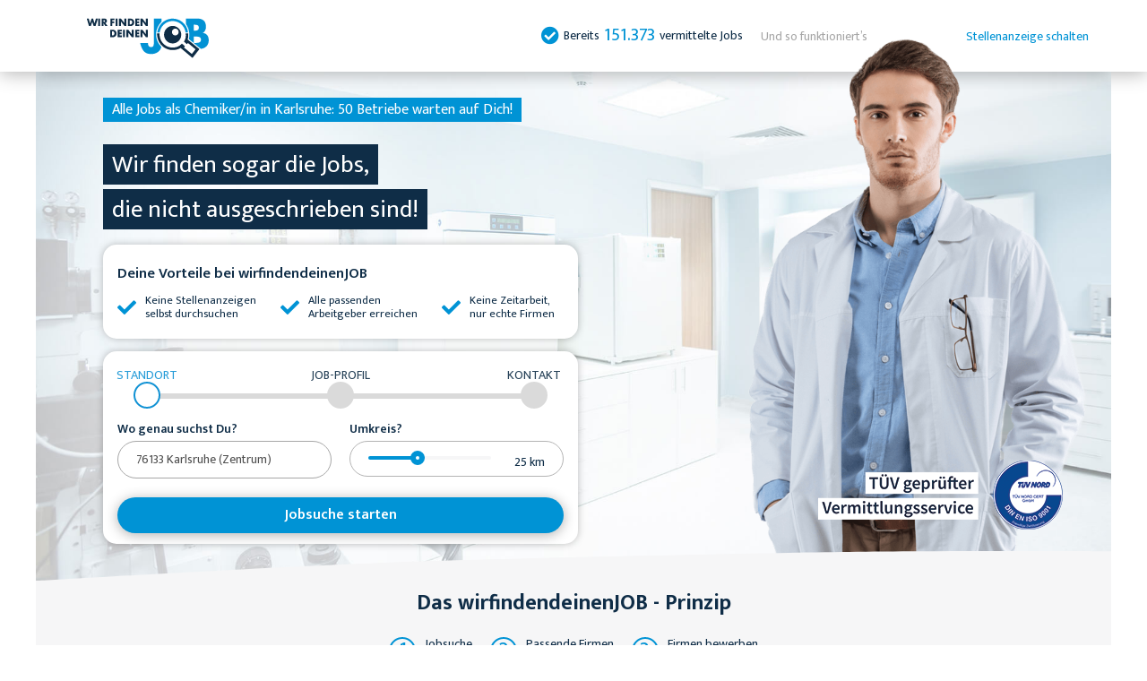

--- FILE ---
content_type: text/html; charset=UTF-8
request_url: https://www.wirfindendeinenjob.de/chemiker-jobs-karlsruhe
body_size: 8426
content:
<!doctype html>
<html lang="de">
<head>
    <script type="text/javascript" data-cmp-ab="1" src="https://cdn.consentmanager.net/delivery/autoblocking/f08f9d80e1420.js" data-cmp-host="d.delivery.consentmanager.net" data-cmp-cdn="cdn.consentmanager.net" data-cmp-codesrc="1"></script>
    <meta charset="UTF-8">
    <meta name="viewport" content="width=device-width, user-scalable=no, initial-scale=1.0, maximum-scale=1.0, minimum-scale=1.0">
    <meta name="robots" content="index,follow">
    <meta http-equiv="X-UA-Compatible" content="ie=edge">
    <meta name="description" content="Wir haben alle 50 Betriebe mit freien Stellen als Chemiker/in in Karlsruhe: Such Dir die Besten aus ✓ Firmen bewerben sich bei Dir!">
    <meta name="csrf-token" content="FlH1Hu00zLwaPwLNcdORIbamDmevLX4E1TiFNyKD">

    <title>Alle Chemiker Jobs in Karlsruhe (Januar 2026) - Wir finden Deinen JOB</title>
    <link rel="canonical" href="https://www.wirfindendeinenjob.de/chemiker-jobs-karlsruhe">
    <link rel="icon" href="https://www.wirfindendeinenjob.de/slowlane/favicon.ico" type="image/x-icon" />

    <link rel="dns-prefetch" href="//fonts.googleapis.com/">
    <link rel="dns-prefetch" href="//googleads.g.doubleclick.net/">
    <link rel="dns-prefetch" href="//www.googletagmanager.com/">
    <link rel="dns-prefetch" href="//www.youtube.com/">
    <link rel="dns-prefetch" href="//i.ytimg.com/">

    <link href="/css/app.css?id=9d46b7b7af9fee585834d9ecdf0775fe" rel="stylesheet" type="text/css">
    <link href="/slowlane/css/all.css?id=a64934bef6a5f23e8307655a3a106c89" rel="stylesheet" type="text/css">
    <script src="/slowlane/js/all.js?id=d893cc1cb048c08a780ef868a77bff06"></script>

        <link href="/css/app.css?id=9d46b7b7af9fee585834d9ecdf0775fe" rel="stylesheet" type="text/css">

    
    <!-- Google Tag Manager -->
<script type="text/javascript">
    (function(w,d,s,l,i){w[l]=w[l]||[];w[l].push({'gtm.start': new Date().getTime(),event:'gtm.js'});var f=d.getElementsByTagName(s)[0],j=d.createElement(s),dl=l!='dataLayer'?'&l='+l:'';j.async=true;j.src='https://www.googletagmanager.com/gtm.js?id='+i+dl;f.parentNode.insertBefore(j,f);})
    (window,document,'script','dataLayer','GTM-MT47K5L');
</script>
<!-- new -->
<!-- Google tag (gtag.js) [GA4] -->
<script async src="https://www.googletagmanager.com/gtag/js?id=G-6TNPWMF1DQ"></script>
<script data-cookieconsent="ignore">
    window.dataLayer = window.dataLayer || [];
    function gtag() { dataLayer.push(arguments); }
    gtag('js', new Date());

    gtag("consent", "default",

        { ad_storage: "denied", wait_for_update: 500 }
    );

    gtag('consent', 'update',

        { ad_storage: 'denied', analytics_storage: 'granted' }
    );

    gtag('set', 'url_passthrough', true);
    gtag('config', 'G-6TNPWMF1DQ');
</script>
<!-- End Google Tag (gtag.js) [GA4] -->
<!-- End Google Tag Manager -->

    <script src="/slowlane/js/tracking.js?id=ebafb4da11061226bce510bcdd5eb7ed" type="text/javascript"></script>

    <script language="javascript">
  var ktdataObject = {"Pagetype":"startseite","Trade":"NoTrade","Formtype":"a_mobile","Trackname":"generic","Page":{"source":"HGZHLJZHZHNP."}};
  var kt = kt || {}
  kt.Data = {
      ...kt.Data,
      ...ktdataObject
  };

  if (window.innerWidth >= 1024) {
    kt.Data.Formtype = kt.Data.Formtype.replace("mobile", "desktop")
  }

  window.addEventListener(
    "resize",
    () => kt.Data.Formtype = window.innerWidth >= 1024
        ? kt.Data.Formtype.replace("mobile", "desktop")
        : kt.Data.Formtype.replace("desktop", "mobile")
  )

  pageType = "single_v5"
</script>

        
</head>

<body class="page-ContentPagesController-cityJobComboPage  page-single_v5  pagebody_v5">
        <div class="invisible hidden">
     <!-- File does not exist at path /var/www/site/public/fastlane/icons/iconsmap.svg. -->
</div>
    <!-- Google Tag Manager (noscript) -->
<noscript>
    <iframe src="about:blank" data-cmp-src="https://www.googletagmanager.com/ns.html?id=G-6TNPWMF1DQ" height="0"
        width="0" style="display:none;visibility:hidden" class="cmplazyload" data-cmp-vendor="s905"></iframe>
</noscript>
<!-- End Google Tag Manager (noscript) -->

    <div id="suche"></div>
<header class="preheader-section">
    <div class="wd90_flex">

        <div class="logo">
            <a href="https://www.wirfindendeinenjob.de" title="Wir finden Deinen JOB"><img
                        src="https://www.wirfindendeinenjob.de/slowlane/images/Logo-WFDJ/SVG/WDFJ-Logo-Color.svg" alt="Wir finden Deinen JOB"></a>
        </div>

        <div class="topmenu">
            <span></span>
            <ul class="">

                
                                    <li class="totalwidget">

                        <span class="whitecheck"></span>

                        Bereits <span class="num">151.373</span> vermittelte Jobs
                    </li>
                
                <li class="howitworkslink"><a href="#so-funktionierts">Und so funktioniert’s</a></li>

                <li class=""><a href="https://anzeige-schalten.wirfindendeinenjob.de/">Stellenanzeige schalten</a></li>

            </ul>
        </div>

        <div class="toggler">
            <div id="toggler"><span></span><span></span><span></span></div>
        </div>

    </div>
</header>

    <main>
            <div class="_container">
                
    <div class="header_v5_wraper">

    <div class="rel header-section header-section-v5 header-section-v5-desktop header-section-v5-notrounded header-section-singlejob_v5

            header-section--white
            header-section---hasworker"
         id="job_fuer_dich"
          style="background-image:url(https://www.wirfindendeinenjob.de/slowlane/images/jobs-bg/chemiker-jobs-bg.jpg)"     >
        <div class="header-section-shadow-container onlydesktop"></div>

        <div class="wd90 header-section-inner">

            <div class="header-section-v5-mobile-part"
                  style="background-image:url(https://www.wirfindendeinenjob.de/slowlane/images/jobs-bg/chemiker-jobs-bg.jpg)" >
                <div class="header-section-v5-mobile-part-inner">

                    <div class="multiline-headline-wrap">
                        <div class="multiline-headline multiline-headline--blue"><h1> Alle Jobs als Chemiker/in in Karlsruhe:<br class="onlymobile">
            50 Betriebe
             warten auf Dich! </h1></div>
                    </div>

                    <div class="multiline-headline-wrap">
                        <div class="multiline-headline">Wir finden sogar die Jobs,<br> die nicht ausgeschrieben sind!</div>
                    </div>

                                            <img class='worker-image-mobile onlymobile' src="https://www.wirfindendeinenjob.de/slowlane/images/jobs/chemiker-jobs.png"
                             alt="Chemiker/in"/>
                    
                    <a href="https://www.wirfindendeinenjob.de/tuev-zertifizierung" target="_blank" class="tuevlink_v5_mobi onlymobile">
                        <img src="https://www.wirfindendeinenjob.de/slowlane/images/page/tuev-nord-80-px.png"
                             alt="TÜV geprüfter Vermittlungsservice">
                    </a>

                    <div class="header-section-wave onlymobile">
                        <svg version="1.1" xmlns="http://www.w3.org/2000/svg" xmlns:xlink="http://www.w3.org/1999/xlink"
                             x="0px" y="0px" viewBox="0 0 620.30002 29.675" xml:space="preserve"
                             preserveAspectRatio="none"><path fill="#f6f6f6"
                                                              d="m -1.3,27.40659 c 0,0 158.863,-15.046755 234.57898,-18.5269572 75.716,-3.480202 173.82544,-6.5509683 231.36558,-7.98399261 C 522.18468,-0.53738411 621.7,0.17912804 621.7,0.17912804 V 30.374998 h -623 z"/></svg>
                    </div>

                </div>
            </div>

            <a href="https://www.wirfindendeinenjob.de/tuev-zertifizierung" class="tuevlink_v5_desktop onlydesktop"></a>

            <div class="v5_headerform_colored_area v5_bluechecked-block">
                <label>Deine Vorteile bei wirfindendeinenJOB</label>
                <ul class="v5_bluechecked">
                    <li>Keine Stellenanzeigen <br> selbst durchsuchen</li>
                    <li>Alle passenden <br> Arbeitgeber erreichen</li>
                    <li>Keine Zeitarbeit, <br> nur echte Firmen</li>
                </ul>
            </div>

            <div class="card">
        <div class="_progressdots text-blue-100 text-xs lg:text-sm lg:leading-none leading-4 tracking-normal">
      <li class="_progressdots-step _progressdots-current">
        <span class="_progressdots-span">Standort</span>
        <div class="_progressdots-icon">
                  </div>
    </li>
      <li class="_progressdots-step">
        <span class="_progressdots-span">Job-Profil</span>
        <div class="_progressdots-icon">
                  </div>
    </li>
      <li class="_progressdots-step">
        <span class="_progressdots-span">Kontakt</span>
        <div class="_progressdots-icon">
                  </div>
    </li>
  </div>

                <div class="header_form_v5 header_form_v5_part0 form">
                    <input type="hidden" name="_token" value="FlH1Hu00zLwaPwLNcdORIbamDmevLX4E1TiFNyKD">
                    <div class="row">


                        
                            

                            <div class="cityName">
    <div class="pb-4 z-20 lg:z-10 text-sm leading-snug"
    x-data="autocomplete({&quot;url&quot;:null,&quot;limit&quot;:10,&quot;suggestions&quot;:[{&quot;city&quot;:&quot;Karlsruhe&quot;,&quot;district&quot;:&quot;Zentrum&quot;,&quot;zipCode&quot;:&quot;76133&quot;,&quot;cityShort&quot;:&quot;Karlsruhe&quot;,&quot;addressId&quot;:47115,&quot;value&quot;:&quot;76133 Karlsruhe (Zentrum)&quot;,&quot;html&quot;:&quot;76133 Karlsruhe (Zentrum)&quot;,&quot;slug&quot;:&quot;karlsruhe&quot;},{&quot;addressId&quot;:&quot;146643&quot;,&quot;city&quot;:&quot;Karlsruhe, Baden&quot;,&quot;cityShort&quot;:&quot;Karlsruhe&quot;,&quot;district&quot;:&quot;Innenstadt-Ost&quot;,&quot;zipCode&quot;:&quot;76133&quot;,&quot;value&quot;:&quot;76133 Karlsruhe, Baden (Innenstadt-Ost)&quot;,&quot;html&quot;:&quot;76133 Karlsruhe, Baden (Innenstadt-Ost)&quot;,&quot;slug&quot;:&quot;karlsruhe&quot;},{&quot;addressId&quot;:&quot;146634&quot;,&quot;city&quot;:&quot;Karlsruhe, Baden&quot;,&quot;cityShort&quot;:&quot;Karlsruhe&quot;,&quot;district&quot;:&quot;Beiertheim-Bulach&quot;,&quot;zipCode&quot;:&quot;76135&quot;,&quot;value&quot;:&quot;76135 Karlsruhe, Baden (Beiertheim-Bulach)&quot;,&quot;html&quot;:&quot;76135 Karlsruhe, Baden (Beiertheim-Bulach)&quot;,&quot;slug&quot;:&quot;karlsruhe&quot;},{&quot;addressId&quot;:&quot;146634&quot;,&quot;city&quot;:&quot;Karlsruhe, Baden&quot;,&quot;cityShort&quot;:&quot;Karlsruhe&quot;,&quot;district&quot;:&quot;Beiertheim-Bulach&quot;,&quot;zipCode&quot;:&quot;76137&quot;,&quot;value&quot;:&quot;76137 Karlsruhe, Baden (Beiertheim-Bulach)&quot;,&quot;html&quot;:&quot;76137 Karlsruhe, Baden (Beiertheim-Bulach)&quot;,&quot;slug&quot;:&quot;karlsruhe&quot;},{&quot;addressId&quot;:&quot;146641&quot;,&quot;city&quot;:&quot;Karlsruhe, Baden&quot;,&quot;cityShort&quot;:&quot;Karlsruhe&quot;,&quot;district&quot;:&quot;Hagsfeld&quot;,&quot;zipCode&quot;:&quot;76131&quot;,&quot;value&quot;:&quot;76131 Karlsruhe, Baden (Hagsfeld)&quot;,&quot;html&quot;:&quot;76131 Karlsruhe, Baden (Hagsfeld)&quot;,&quot;slug&quot;:&quot;karlsruhe&quot;},{&quot;addressId&quot;:&quot;146641&quot;,&quot;city&quot;:&quot;Karlsruhe, Baden&quot;,&quot;cityShort&quot;:&quot;Karlsruhe&quot;,&quot;district&quot;:&quot;Hagsfeld&quot;,&quot;zipCode&quot;:&quot;76139&quot;,&quot;value&quot;:&quot;76139 Karlsruhe, Baden (Hagsfeld)&quot;,&quot;html&quot;:&quot;76139 Karlsruhe, Baden (Hagsfeld)&quot;,&quot;slug&quot;:&quot;karlsruhe&quot;},{&quot;addressId&quot;:&quot;146643&quot;,&quot;city&quot;:&quot;Karlsruhe, Baden&quot;,&quot;cityShort&quot;:&quot;Karlsruhe&quot;,&quot;district&quot;:&quot;Innenstadt-Ost&quot;,&quot;zipCode&quot;:&quot;76131&quot;,&quot;value&quot;:&quot;76131 Karlsruhe, Baden (Innenstadt-Ost)&quot;,&quot;html&quot;:&quot;76131 Karlsruhe, Baden (Innenstadt-Ost)&quot;,&quot;slug&quot;:&quot;karlsruhe&quot;},{&quot;addressId&quot;:&quot;146634&quot;,&quot;city&quot;:&quot;Karlsruhe, Baden&quot;,&quot;cityShort&quot;:&quot;Karlsruhe&quot;,&quot;district&quot;:&quot;Beiertheim-Bulach&quot;,&quot;zipCode&quot;:&quot;76185&quot;,&quot;value&quot;:&quot;76185 Karlsruhe, Baden (Beiertheim-Bulach)&quot;,&quot;html&quot;:&quot;76185 Karlsruhe, Baden (Beiertheim-Bulach)&quot;,&quot;slug&quot;:&quot;karlsruhe&quot;},{&quot;addressId&quot;:&quot;146636&quot;,&quot;city&quot;:&quot;Karlsruhe, Baden&quot;,&quot;cityShort&quot;:&quot;Karlsruhe&quot;,&quot;district&quot;:&quot;Daxlanden&quot;,&quot;zipCode&quot;:&quot;76185&quot;,&quot;value&quot;:&quot;76185 Karlsruhe, Baden (Daxlanden)&quot;,&quot;html&quot;:&quot;76185 Karlsruhe, Baden (Daxlanden)&quot;,&quot;slug&quot;:&quot;karlsruhe&quot;},{&quot;addressId&quot;:&quot;146636&quot;,&quot;city&quot;:&quot;Karlsruhe, Baden&quot;,&quot;cityShort&quot;:&quot;Karlsruhe&quot;,&quot;district&quot;:&quot;Daxlanden&quot;,&quot;zipCode&quot;:&quot;76189&quot;,&quot;value&quot;:&quot;76189 Karlsruhe, Baden (Daxlanden)&quot;,&quot;html&quot;:&quot;76189 Karlsruhe, Baden (Daxlanden)&quot;,&quot;slug&quot;:&quot;karlsruhe&quot;}]})">

    <label class="block lg:mb-1.5 mb-1 lg:font-normal font-semibold lg:text-base text-sm lg:leading-none leading-none">
            Wo genau suchst Du?
        </label>
        <input name="city_zip" type="hidden" x-bind:value="!!selected ? selected.zipCode : '76133'" >        <input name="city_slug" type="hidden" x-bind:value="!!selected ? selected.slug : 'karlsruhe'" >        <input name="addressId" type="hidden" x-bind:value="!!selected ? selected.addressId : '47115'" >

    <div class="relative"
        @keyup.down="handleKeyDown"
        @keyup.up="handleKeyUp"
        @keydown.enter.prevent.stop="select(currentIndex)"
    >
        <input placeholder="PLZ, Ort oder Ortsteil" minlength="2" pattern=".{2,}" data-tracking-id="form_step1_cityname" required="required" value="76133 Karlsruhe (Zentrum)"
            class="_input-old relative z-20 pr-10"
            type="text"
            x-on:click="showList"
            autocomplete="off"
                        x-on:input.debounce.500="filter"
                        x-ref="input"
            />
        <input type="hidden" name="city" x-bind:value="selected ? selected.value : '76133 Karlsruhe (Zentrum)'" />
        <svg aria-hidden="true" id="loader" class="top-2 lg:top-3 right-2 absolute z-30 w-4 h-4" x-show="state === 'loading'" >
    <use xlink:href="#wfdj-loader"></use>
</svg>        <div class="top-1/2 absolute left-0 z-10 w-full"
            x-show="listIsOpen"
            @click.outside="closeList()"
            >
            <ul class="rounded-b-5xl text-blue w-full bg-gray-100 border-2 border-gray-200 shadow-none">
                <template x-for="(suggest, index) in suggestions" :key="index">
                    <li
                        :data-index="index"
                        class="rounded-4xl hover:bg-gray-200 block px-3 py-2 font-normal break-all transition-all duration-300 ease-in-out cursor-pointer"
                        :class="{
                            'bg-gray-200': currentIndex == index,
                            'mt-6': index == 0
                        }"
                        @click.prevent.stop="select(index)"
                        x-html="suggest.html"
                        >
                    </li>
                </template>
            </ul>
        </div>
    </div>
</div>
</div>

                            <div class="range">
    <label>Umkreis?</label>
    <div class="headerform-rangeinput">

        <div class="error-cloud"
            tpl="Wir haben leider keine Betriebe mit Jobs im Umkreis XXXkm gefunden. Bitte vergrößer hier den Suchradius.">
            <span class="text">
                Wir haben leider keine Betriebe mit Jobs im Umkreis 25km gefunden.
                Bitte vergrößer hier den Suchradius.
            </span>
            <span class="x">X</span>
        </div>

        <input class="jobform-rangeinput" type="range" style="--min: 9;--max: 50;--val: 25;"
            min="9" max="50" value="25" name="perimeter" required
            data-t-id="form_step1_proximity" data-mt-id="form_step1_proximity" autocomplete="off" />
        <span class="jobform-rangeinput-value"><span></span> km</span>
    </div>
</div>

                            <input name="city_slug" type="hidden" value="karlsruhe">
                            <input name="job_slug" type="hidden" value="chemiker-jobs">

                            <div class="submit  fullwidth ">
        <button
        class="btn btn--blue mid"
            >Jobsuche starten</button>
</div>

                        
                    </div>

                    <div class="row"
                         style="text-align:center;display:block !important;margin-top:-10px;margin-bottom:-5px;">
                                            </div>

                </div>
</div>
        </div>

        <div class="header-section-wave onlydesktop">
            <svg version="1.1" xmlns="http://www.w3.org/2000/svg" xmlns:xlink="http://www.w3.org/1999/xlink" x="0px"
                 y="0px" viewBox="0 0 620.30002 29.675" xml:space="preserve" preserveAspectRatio="none">
                <path fill="#f6f6f7"
                      d="m -1.3,27.40659 c 0,0 158.863,-15.046755 234.57898,-18.5269572 75.716,-3.480202 173.82544,-6.5509683 231.36558,-7.98399261 C 522.18468,-0.53738411 621.7,0.17912804 621.7,0.17912804 V 30.374998 h -623 z"/></svg>
        </div>

        
        
                            <img class='worker-image' src="https://www.wirfindendeinenjob.de/slowlane/images/jobs/chemiker-jobs.png" alt="Chemiker/in">
            
        
    </div>

</div>

<div id="leadform-area"></div>


    <div class="rel video-section video-section-v2  section-bg--greywave" id="deine-vorteile" style="overflow:hidden">
    <div class="wd90">

        <h2>Das wirfindendeinenJOB - Prinzip</h2>

        <div class="waypoints">
            <div class="step">
                <div class="num">1</div>
                <div class="text">Jobsuche<br>starten</div>
            </div>
            <div class="step">
                <div class="num">2</div>
                <div class="text">Passende Firmen<br>auswählen</div>
            </div>
            <div class="step">
                <div class="num">3</div>
                <div class="text">Firmen bewerben <br>sich bei Dir</div>
            </div>
        </div>

        <video poster="https://www.wirfindendeinenjob.de/slowlane/images/page/youtube-bg.png" controls="controls" preload="none">
                        <source src="https://www.wirfindendeinenjob.de/slowlane/video/youtube.mp4" type="video/mp4">
            </video>
        <div class="cta">
            <a href="#suche" class="btn btn--blue">Jobsuche starten</a>
        </div>
    </div>
</div>
<style>
    .videolink{display:inline-flex !important;}
</style>

    <div class="flex flex-col items-center md:px-0 px-4 max-w-8xl xl:w-10/12 md:w-11/12 w-full mx-auto mt-8">

        <div class="xl:text-8xl lg:text-4xl leading-relaxed lg:leading-none xl:leading-none md:text-2xl text-lg text-center">
                        <h1 class="font-bold">Interessante Jobs in deiner Region finden</h1>
                    </div>
            </div>

    <div class="howitworks-section howitworks-section_v2" id="so-funktionierts">
    <div class="headline-wrapper">
        <h2>Und so funktioniert’s <br> <span>3 einfache Schritte</span></h2>
    </div>
    <div class="howitworks">
        <div class="row">
            <span class="number-cell">1.</span>
            <span class="text-cell">
                Fülle dein Profil in einer Minute aus. Wir benötigen nur Deine Ausbildung,
                Deine Berufserfahrung und Deine Fähigkeiten.
            </span>
            <span class="icon-cell">
                <img src="https://www.wirfindendeinenjob.de/slowlane/images/page/clock.png" alt="step 1">
            </span>
        </div>

        <div class="revers_row">
            <span class="number-cell">2.</span>
            <span class="text-cell">
                Wir stellen Dein Profil  als Chemiker/in
                in Karlsruhe
                allen von Dir ausgewählten Firmen zur Verfügung.
            </span>
            <span class="icon-cell">
                <img src="https://www.wirfindendeinenjob.de/slowlane/images/page/open-letter.png" alt="step 2">
            </span>
        </div>
        <div class="row">
            <span class="number-cell">3.</span>
            <span class="text-cell">
                Hat eine Firma Interesse, bewirbt sie sich bei Dir.
                Du erhältst per E-Mail alle Daten dieser Firma.
            </span>
            <span class="icon-cell">
                <img src="https://www.wirfindendeinenjob.de/slowlane/images/page/chat.png" alt="step 3">
            </span>
        </div>
    </div>
    <div class="cta wd90">
        <a href="#suche"
           class="btn btn--blue">Jobsuche starten</a>
    </div>
</div>
<style>
    .howitworkslink {
        display: inline-flex !important;
    }
</style>

            <div class="rel section section-seo-content">

    <style type="text/css">
        #pgc-99-0-0, #pgc-99-0-2 {
            width: 4.983%
        }

        #pgc-99-0-1 {
            width: 90.034%
        }

        #pg-99-0 .panel-grid-cell {
            float: left
        }

        #pl-99 .panel-grid-cell .so-panel {
            margin-bottom: 30px
        }

        #pl-99 .panel-grid-cell .so-panel:last-child {
            margin-bottom: 0px
        }

        #pg-99-0 {
            margin-left: -15px;
            margin-right: -15px
        }

        #pg-99-0 .panel-grid-cell {
            padding-left: 15px;
            padding-right: 15px
        }

        @media (max-width: 780px) {
            #pg-99-0 .panel-grid-cell {
                float: none;
                width: auto
            }

            #pgc-99-0-0, #pgc-99-0-1 {
                margin-bottom: 30px
            }

            #pl-99 .panel-grid, #pl-99 .panel-grid-cell {
            }

            #pl-99 .panel-grid .panel-grid-cell-empty {
                display: none
            }

            #pl-99 .panel-grid .panel-grid-cell-mobile-last {
                margin-bottom: 0px
            }
        } </style>
    <div id="pl-99">
        <div class="panel-grid" id="pg-99-0">
            <div class="panel-row-style-chapter chapter panel-row-style">
                <div class="panel-grid-cell panel-grid-cell-mobile-last" id="pgc-99-0-1">
                    <div class="so-panel widget widget_wfdj-headline-group panel-first-child" id="panel-99-0-1-0">
                        <div class="so-widget-wfdj-headline-group so-widget-wfdj-headline-group-base">
                            <div class="headline-wrapper"><h2 class="">So findest Du den passenden Job als Chemiker/in in Karlsruhe bei uns</h2></div>
                        </div>
                        <div class="so-panel widget widget_sow-editor panel-last-child" id="panel-99-0-1-1" data-index="1">
                            <div class="chapter-text panel-widget-style">
                                <div class="so-widget-sow-editor so-widget-sow-editor-base">
                                    <div class="siteorigin-widget-tinymce textwidget">
                                                                                    <p style="text-align: center">Anstatt dass Du jetzt fleißig Bewerbungen schreibst, kannst Du auch einfach 81 Betriebe, die Chemiker/in suchen, die Arbeit machen lassen.</p>
                                                                                    <p style="text-align: center">Kein Joblisten durchwühlen, keine Bewerbungsmappe erstellen und auch keine lästigen Anschreiben verfassen. wirfindendeinenJOB revolutioniert die Jobsuche.</p>
                                                                                    <p style="text-align: center">Unser System übernimmt die Arbeit und Betriebe bewerben sich bei Dir!</p>
                                                                                    <p style="text-align: center">Und das geht in drei einfachen Schritten. Gib zuerst die Postleitzahl des Ortes ein, in dem Du einen Job suchst. Du kannst hier auch den Suchradius bestimmen und eingrenzen, ob wir auch im räumlichen Umfeld suchen sollen. <br /><br />Als nächstes bestimmst Du die Kategorien, aus denen Du Jobangebote bekommen möchtest.</p>
                                                                                    <p style="text-align: center">Bei Schritt 3 sind Deine Qualifikationen gefragt. Was bringst Du für den Job mit? Den Lebenslauf und die Arbeitszeugnisse kannst Du in der Schublade lassen. Uns interessiert viel mehr Deine Berufserfahrung in Jahren, Dein Ausbildungsgrad und Deine Führerscheinklasse. <br /><br />Im Anschluss gibst Du noch Deine E-Mail-Adresse ein und schon hast Du Zugriff auf unsere exklusive Jobbörse.</p>
                                                                                    <p style="text-align: center">Hier siehst Du alle Jobs, die zu Deiner Suchanfrage passen. Wähle die Betriebe aus, von denen Du kontaktiert werden möchtest, gib Deine Kontaktdaten ein und Du bist fertig. </p>
                                                                                    <p style="text-align: center">Man kann bei uns eigentlich nicht von Jobsuche sprechen – schließlich finden wir für Dich einen Job als Chemiker/in in Karlsruhe. Leg am besten gleich los und erstelle in 2 Minuten Dein Profil.</p>
                                                                            </div>
                                </div>
                            </div>
                        </div>
                    </div>

                </div>
            </div>
        </div>
    </div>
</div>    
            </div>

                <div class="rel footer-section footer-section_v2 ">

    <div class="footer">
        <div>
            <div class="headline">Wir finden Deinen Job</div>
            <ul>
                <li><a href="https://www.wirfindendeinenjob.de/ueber-uns">Über uns</a></li>
                <li><a href="https://www.wirfindendeinenjob.de/kontakt">Kontakt</a></li>
                <li><a href="https://www.wirfindendeinenjob.de/impressum">Impressum</a></li>
                <li><a href="https://www.wirfindendeinenjob.de/datenschutz">Datenschutz</a></li>
            </ul>
        </div>

        <div>
            <div class="headline">Für Suchende</div>
            <ul>
                <li><a href="https://www.wirfindendeinenjob.de/faq">FAQ</a></li>
                <li><a href="https://unternehmen.11880.com/anb" target="_blank">ANB</a></li>
                <li><a href="https://www.wirfindendeinenjob.de/bewerbungstipps">Bewerbungstipps</a></li>
            </ul>
        </div>

        <div>
            <div class="headline">Für Unternehmen</div>
            <ul>
                <li><a href="https://www.wirfindendeinenjob.de/unternehmen-faq">FAQ</a></li>
                <li><a href="https://unternehmen.11880.com/agb" target="_blank">AGB</a></li>
                <li><a href="https://www.wirfindendeinenjob.de/stellenanzeige-schalten">Stellenanzeige schalten</a></li>
            </ul>
        </div>

    </div>

    <div class="m-auto max-w-6xl w-full">
            <div class="flex gap-2.5 w-full lg:w-2/5 px-6 md:px-8 lg:px-5 xl:px-0">
                <svg aria-hidden="true" id="siegel-top-grayscale" class="grayscale w-12 h-10 shrink-0" >
    <use xlink:href="#wfdj-siegel-top-grayscale"></use>
</svg>                <p class="text-gray-400 text-2xs leading-tight">
                    <span class="font-bold">Das wirfindendeinenjob.de Arbeitgebersiegel</span><br/>
                    Das Siegel „Top Arbeitgeber von wirfindendeinenJOB.de“ wird nach einem durch uns durchgeführten
                    Prüfprozess, der eine detaillierte Auskunft zu Personal, Kultur und Entwicklung sowie die Einhaltung von
                    Mindeststandards im Unternehmen beinhaltet, für die Dauer von einem Jahr vergeben. Zusätzlich versichert
                    der Arbeitgeber mit diesem Siegel transparent, nachhaltig und mitarbeiterfreundlich zu handeln.
                </p>
            </div>
        </div>

    <div class="wd90 copyright">&copy; Copyright 2026 wirfindendeinenJOB.de</div>
</div>

    </main>
    <div id="loader"><span></span></div>

    <a href="#suche" class="backtotop"><img src="https://www.wirfindendeinenjob.de/slowlane/images/page/back-to-the-top.png" alt="Back to top"></a>

    <div id="trackingHolder" data-sid="9c1532407e643191-CMH" data-host="//statistics.werkenntdenbesten.de" style="visibility: hidden; position: absolute; left: -5000px; top: 0; z-index: 0" >

    </div>

        <script src="/js/app.js?id=57e3678a913cede589b05c0b7c74c1ba" defer></script>

    <script type='text/javascript' data-cookieconsent="statistics">

      piAId = 822373;
      piCId = 1645;
      piHostname = `pdt.wirfindendeinenjob.de`;

      (function() {
          function async_load() {
              var s = document.createElement('script'); s.type = 'text/javascript';
              s.src = ('https:' == document.location.protocol ? 'https://' : 'http://') + piHostname + '/pd.js';
              var c = document.getElementsByTagName('script')[0]; c.parentNode.insertBefore(s, c);
          }
          if(window.attachEvent) { 
              window.attachEvent('onload', async_load);
          }
          else {
              window.addEventListener('load', async_load, false);
          }
      })();
  </script>
<script defer src="https://static.cloudflareinsights.com/beacon.min.js/vcd15cbe7772f49c399c6a5babf22c1241717689176015" integrity="sha512-ZpsOmlRQV6y907TI0dKBHq9Md29nnaEIPlkf84rnaERnq6zvWvPUqr2ft8M1aS28oN72PdrCzSjY4U6VaAw1EQ==" data-cf-beacon='{"version":"2024.11.0","token":"c8933ba19f62422a99c7ee372c9367ac","r":1,"server_timing":{"name":{"cfCacheStatus":true,"cfEdge":true,"cfExtPri":true,"cfL4":true,"cfOrigin":true,"cfSpeedBrain":true},"location_startswith":null}}' crossorigin="anonymous"></script>
</body>
</html>


--- FILE ---
content_type: text/css
request_url: https://www.wirfindendeinenjob.de/slowlane/css/all.css?id=a64934bef6a5f23e8307655a3a106c89
body_size: 29298
content:
@charset "UTF-8";@font-face{font-display:swap;font-family:Mukta;font-style:normal;font-weight:400;src:local(""),url(/fonts/mukta-v13-latin-regular.woff2) format("woff2"),url(/fonts/mukta-v13-latin-regular.woff) format("woff")}@font-face{font-display:swap;font-family:Mukta;font-style:normal;font-weight:500;src:local(""),url(/fonts/mukta-v13-latin-500.woff2) format("woff2"),url(/fonts/mukta-v13-latin-500.woff) format("woff")}@font-face{font-display:swap;font-family:Mukta;font-style:normal;font-weight:600;src:local(""),url(/fonts/mukta-v13-latin-600.woff2) format("woff2"),url(/fonts/mukta-v13-latin-600.woff) format("woff")}@font-face{font-display:swap;font-family:Mukta;font-style:normal;font-weight:700;src:local(""),url(/fonts/mukta-v13-latin-700.woff2) format("woff2"),url(/fonts/mukta-v13-latin-700.woff) format("woff")}@font-face{font-display:swap;font-family:Mukta;font-style:normal;font-weight:800;src:local(""),url(/fonts/mukta-v13-latin-800.woff2) format("woff2"),url(/fonts/mukta-v13-latin-800.woff) format("woff")}@font-face{font-display:auto;font-family:Font Awesome\ 5 Free;font-style:normal;font-weight:900;src:url(/fonts/fa-solid-900.eot);src:url(/fonts/fa-solid-900.eot?#iefix) format("embedded-opentype"),url(/fonts/fa-solid-900.woff2) format("woff2"),url(/fonts/fa-solid-900.woff) format("woff"),url(/fonts/fa-solid-900.ttf) format("truetype"),url(/fonts/fa-solid-900.svg#fontawesome) format("svg")}.fa,.fas{font-family:Font Awesome\ 5 Free;font-weight:900}

/*! normalize.css v8.0.0 | MIT License | github.com/necolas/normalize.css */html{-webkit-text-size-adjust:100%;line-height:1.15}h1{font-size:2em;margin:.67em 0}hr{box-sizing:content-box;height:0;overflow:visible}pre{font-family:monospace,monospace;font-size:1em}a{background-color:transparent}abbr[title]{border-bottom:none;text-decoration:underline;-webkit-text-decoration:underline dotted;text-decoration:underline dotted}b,strong{font-weight:bolder}code,kbd,samp{font-family:monospace,monospace;font-size:1em}small{font-size:80%}sub,sup{font-size:75%;line-height:0;position:relative;vertical-align:baseline}sub{bottom:-.25em}sup{top:-.5em}img{border-style:none}button,input,optgroup,select,textarea{font-family:inherit;font-size:100%;line-height:1.15;margin:0}button,input{overflow:visible}button,select{text-transform:none}[type=button],[type=reset],[type=submit],button{-webkit-appearance:button}[type=button]::-moz-focus-inner,[type=reset]::-moz-focus-inner,[type=submit]::-moz-focus-inner,button::-moz-focus-inner{border-style:none;padding:0}[type=button]:-moz-focusring,[type=reset]:-moz-focusring,[type=submit]:-moz-focusring,button:-moz-focusring{outline:1px dotted ButtonText}fieldset{padding:.35em .75em .625em}legend{box-sizing:border-box;color:inherit;display:table;max-width:100%;padding:0;white-space:normal}progress{vertical-align:baseline}textarea{overflow:auto}[type=checkbox],[type=radio]{box-sizing:border-box;padding:0}[type=number]::-webkit-inner-spin-button,[type=number]::-webkit-outer-spin-button{height:auto}[type=search]{-webkit-appearance:textfield;outline-offset:-2px}[type=search]::-webkit-search-decoration{-webkit-appearance:none}::-webkit-file-upload-button{-webkit-appearance:button;font:inherit}details{display:block}summary{display:list-item}[hidden],template{display:none}*{box-sizing:border-box}.owl-carousel{-webkit-tap-highlight-color:transparent;display:none;position:relative;width:100%;z-index:1}.owl-carousel .owl-stage{-moz-backface-visibility:hidden;position:relative;touch-action:manipulation}.owl-carousel .owl-stage:after{clear:both;content:".";display:block;height:0;line-height:0;visibility:hidden}.owl-carousel .owl-stage-outer{overflow:hidden;position:relative;-webkit-transform:translateZ(0)}.owl-carousel .owl-item,.owl-carousel .owl-wrapper{-webkit-backface-visibility:hidden;-moz-backface-visibility:hidden;-ms-backface-visibility:hidden;-webkit-transform:translateZ(0);-moz-transform:translateZ(0);-ms-transform:translateZ(0)}.owl-carousel .owl-item{-webkit-tap-highlight-color:transparent;-webkit-touch-callout:none;-webkit-backface-visibility:hidden;float:left;min-height:1px;position:relative}.owl-carousel .owl-item img{display:block;width:100%}.owl-carousel .owl-dots.disabled,.owl-carousel .owl-nav.disabled{display:none}.owl-carousel .owl-dot,.owl-carousel .owl-nav .owl-next,.owl-carousel .owl-nav .owl-prev{cursor:pointer;-webkit-user-select:none;-moz-user-select:none;user-select:none}.owl-carousel .owl-nav button.owl-next,.owl-carousel .owl-nav button.owl-prev,.owl-carousel button.owl-dot{background:none;border:none;color:inherit;font:inherit;padding:0!important}.owl-carousel.owl-loaded{display:block}.owl-carousel.owl-loading{display:block;opacity:0}.owl-carousel.owl-hidden{opacity:0}.owl-carousel.owl-refresh .owl-item{visibility:hidden}.owl-carousel.owl-drag .owl-item{touch-action:pan-y;-webkit-user-select:none;-moz-user-select:none;user-select:none}.owl-carousel.owl-grab{cursor:move;cursor:grab}.owl-carousel.owl-rtl{direction:rtl}.owl-carousel.owl-rtl .owl-item{float:right}.no-js .owl-carousel{display:block}.owl-carousel .animated{animation-duration:1s;animation-fill-mode:both}.owl-carousel .owl-animated-in{z-index:0}.owl-carousel .owl-animated-out{z-index:1}.owl-carousel .fadeOut{animation-name:fadeOut}@keyframes fadeOut{0%{opacity:1}to{opacity:0}}.owl-height{transition:height .5s ease-in-out}.owl-carousel .owl-item .owl-lazy{opacity:0;transition:opacity .4s ease}.owl-carousel .owl-item .owl-lazy:not([src]),.owl-carousel .owl-item .owl-lazy[src^=""]{max-height:0}.owl-carousel .owl-item img.owl-lazy{transform-style:preserve-3d}.owl-carousel .owl-video-wrapper{background:#000;height:100%;position:relative}.owl-carousel .owl-video-play-icon{-webkit-backface-visibility:hidden;background:url(owl.video.play.png) no-repeat;cursor:pointer;height:80px;left:50%;margin-left:-40px;margin-top:-40px;position:absolute;top:50%;transition:transform .1s ease;width:80px;z-index:1}.owl-carousel .owl-video-play-icon:hover{transform:scale(1.3)}.owl-carousel .owl-video-playing .owl-video-play-icon,.owl-carousel .owl-video-playing .owl-video-tn{display:none}.owl-carousel .owl-video-tn{background-position:50%;background-repeat:no-repeat;background-size:contain;height:100%;opacity:0;transition:opacity .4s ease}.owl-carousel .owl-video-frame{height:100%;position:relative;width:100%;z-index:1}.owl-theme .owl-nav{-webkit-tap-highlight-color:transparent;margin-top:10px;text-align:center}.owl-theme .owl-nav [class*=owl-]{background:#d6d6d6;border-radius:3px;color:#fff;cursor:pointer;display:inline-block;font-size:14px;margin:5px;padding:4px 7px}.owl-theme .owl-nav [class*=owl-]:hover{background:#869791;color:#fff;text-decoration:none}.owl-theme .owl-nav .disabled{cursor:default;opacity:.5}.owl-theme .owl-nav.disabled+.owl-dots{margin-top:10px}.owl-theme .owl-dots{-webkit-tap-highlight-color:transparent;text-align:center}.owl-theme .owl-dots .owl-dot{zoom:1;display:inline-block;*display:inline}.owl-theme .owl-dots .owl-dot span{-webkit-backface-visibility:visible;background:#d6d6d6;border-radius:30px;display:block;height:10px;margin:5px 7px;transition:opacity .2s ease;width:10px}.owl-theme .owl-dots .owl-dot.active span,.owl-theme .owl-dots .owl-dot:hover span{background:#869791}.owl-nav button{align-items:center;background-color:#0093d5!important;border-radius:50%;box-shadow:0 0 20px -1px rgba(0,0,0,.38);cursor:pointer;height:50px;justify-content:center;opacity:.5;outline:none;position:absolute;top:50%;width:50px}.owl-nav button:after{color:#fff;font-family:Font Awesome\ 5 Free;font-size:40px;font-weight:900}.owl-nav span{color:#fff!important;font-size:72px;line-height:40px}.owl-nav .owl-prev{left:-65px}.owl-nav .owl-next{right:-65px}.owl-carousel .owl-item img{width:auto}.owl-dots{text-align:center}.owl-dots .owl-dot{display:inline-block;height:20px;margin:0 0 5px 5px;outline:0;text-align:center;width:auto}.owl-dots .owl-dot span{background-color:#f6f6f7;border-radius:10px;display:inline-block;height:10px;margin:3px 0;width:10px}.owl-dots .owl-dot.active span{background-color:#a7a7a7;height:16px;margin:0 3px;width:16px}.slider-section .owl-nav button span{display:none}.slider-section .owl-nav button:after{font-family:Font Awesome\ 5 Free;font-size:48px;font-weight:900;line-height:52px}.slider-section .owl-nav .owl-prev:after{content:"\f104";padding-right:4px}.slider-section .owl-nav .owl-next:after{content:"\f105";padding-left:4px}body{color:#0f2d47;font-family:Mukta,sans-serif;font-size:16px;line-height:1.3;overflow-x:hidden;padding:0;position:relative}body,h1,h2,h3,h4,h5{margin:0}a{color:#0093d5;text-decoration:none}._container{height:auto;margin:0 auto;max-width:1200px;position:relative;z-index:50}span.blue{color:#0093d5}.headline-wrapper{text-align:center}.headline-wrapper h2{font-size:27px;font-weight:700;padding:0}.headline-wrapper h2.h-2--top{font-weight:400;margin-top:0}.headline-wrapper h2 span{display:block;font-weight:400;margin-top:10px}.headline-wrapper p{font-size:27px;font-weight:400;margin:0;padding:0 0 10px}.rel{position:relative}.default_margin_bottom,.headline-wrapper{margin-bottom:40px}.default_margin_top,.headline-wrapper{margin-top:40px}.wd90{margin:0 auto;max-width:1100px;width:90%}@media (max-width:991px){.wd90{width:calc(100% - 20px)}}.wd90_flex{align-items:center;display:flex;justify-content:space-between;max-width:1100px;position:relative;width:90%}.content_center{background-position-y:120px;background-size:cover;display:flex;justify-content:center}.clearfix{clear:both!important;display:block;float:none!important}.clearfix:after{clear:both;content:"";display:block}.hidden{display:none}.forcehidden{display:none!important}.inactive{cursor:default;pointer-events:none}.btn,.disable-select{-webkit-user-select:none;-moz-user-select:none;user-select:none}.btn{border:none;border-radius:30px;box-shadow:0 2px 13.7px .3px rgba(0,0,0,.3);color:#fff;cursor:pointer;display:inline-block;font-size:19px;font-stretch:normal;font-style:normal;font-weight:600;height:auto;letter-spacing:normal;line-height:25px;outline:0;padding:15px 30px;text-align:center;width:auto}.btn--blue{background-color:#0093d5;color:#fff}.btn--blue:hover{background-color:#006390}.btn--blue:active{background-color:#004564}.btn--darkblue{background-color:#0f2d47;color:#fff}.btn--darkblue:hover{background-color:#006390}.btn--darkblue:active{background-color:#004564}.btn--grey{background:#a7a7a7;color:#fff}.btn--grey:hover{background:grey}.btn--grey:active{background:#5f5f5f}.btn--grey[disabled]{background:#dcdcdc}.btn--white{background-color:#fff;color:#0093d5}.btn--white:hover{background-color:#f0f0f0}.btn--white:active{background-color:#ebebeb}.btn.small{border-radius:18px;box-shadow:0 2px 13.7px .3px rgba(15,45,71,.3);-webkit-box-shadow:0 2px 13.7px .3px rgba(15,45,71,.3);font-size:14px;letter-spacing:normal;line-height:16px;padding:7px 15px}.btn.mid{border-radius:25px;padding:10px 25px}.btn[disabled]{background-color:#a7a7a7}.highlighted-text{background-color:#0f2d47;color:#fff;display:inline-block;margin-bottom:20px;padding:.375em .78em;width:auto}.highlighted-text-multistring{margin-bottom:20px;padding:0}.highlighted-text-multistring span{background-color:#0f2d47;color:#fff;display:inline-block;font-size:27px;margin-bottom:10px;padding:.375em .78em;width:auto}.highlighted-text-multistring span:last-child{margin-bottom:0}@media screen and (max-width:991px){.highlighted-text,.highlighted-text-multistring span{font-size:24px}}.linemarked-subheadline{color:#404057;font-size:16px;font-weight:600;line-height:33px;margin-bottom:10px;padding-left:15px;position:relative;white-space:nowrap}.linemarked-subheadline:before{background-color:#0c4a69;border-radius:3px;content:"";height:33px;left:0;position:absolute;top:0;width:5px}.subheadline-hint{color:#0093d5;font-size:13px;line-height:1.4;white-space:normal}.subheadline-hint span{color:#0f2d47}@media screen and (max-width:991px){.linemarked-subheadline{font-size:20px;line-height:33px}.linemarked-subheadline:before{content:none}}.responsive_icon{display:none}.fullwidth{width:100%}.onlymobile{display:block}.onlymobile--flex,.onlymobile-flex{display:flex}.onlymobile--inlineblock,.onlymobile-inlineblock{display:inline-block}@media (min-width:991px){.onlymobile,.onlymobile--flex,.onlymobile--inlineblock,.onlymobile-flex,.onlymobile-inlineblock{display:none}}.onlydesktop,.onlydesktop--flex,.onlydesktop--inlineblock,.onlydesktop-flex,.onlydesktop-inlineblock{display:none}@media (min-width:991px){.onlydesktop{display:block}.onlydesktop--flex,.onlydesktop-flex{display:flex}.onlydesktop--inlineblock,.onlydesktop-inlineblock{display:inline-block}}.section_headline{font-size:27px;font-weight:600;margin-bottom:20px}.subsection_headline{font-size:24px;font-weight:600;margin-bottom:20px}.section-bg--grey,.section-bg--greywave{background:#f6f6f7;margin-bottom:20px;margin-top:20px;padding:40px 0}.section-bg--greywave{position:relative}.section-bg--greywave:before{background:url(../images/page/greybg_top.png) 50% 100%;background-size:cover;bottom:100%;padding-top:4.64%}.section-bg--greywave:after,.section-bg--greywave:before{content:"";height:0;left:0;pointer-events:none;position:absolute;width:100%}.section-bg--greywave:after{background:url(../images/page/greybg_bottom.png) 50% 100%;background-size:cover;padding-bottom:6.875%;top:100%}.section-bg--white{background:transparent}.section-bg--whitewave{background:transparent;margin-bottom:20px;margin-top:20px;padding:40px 0;position:relative}.section-bg--whitewave:before{background:url(../images/page/whitebg_top.png) 50% 100%;background-size:cover;bottom:100%;padding-top:4.64%}.section-bg--whitewave:after,.section-bg--whitewave:before{content:"";height:0;left:0;pointer-events:none;position:absolute;width:100%}.section-bg--whitewave:after{background:url(../images/page/whitebg_bottom.png) 50% 100%;background-size:cover;padding-bottom:6.875%;top:100%}.content-area{margin-bottom:40px;margin-top:40px}.bluedot-list{list-style:none;padding-left:0}.bluedot-list>li{color:#0f2d47;font-weight:600}.bluedot-list>li:before{color:#0093d5;content:"•";padding-right:1em}ol{counter-reset:li;list-style:none;padding-left:0}ol li{padding-left:20px;position:relative}ol li:before{color:#0093d5;content:counter(li) ".";counter-increment:li;display:inline-block;left:0;position:absolute;top:0;width:20px}button.default,input.default,textarea.default{background-color:#e6e6e6;border:none;border-radius:25px;font-size:20px;font-stretch:normal;font-style:normal;height:50px;letter-spacing:normal;line-height:50px;max-width:100%;outline:0;padding:0 20px;text-align:left;width:320px}button.default{color:#fff;cursor:pointer;font-weight:700}button.default:hover{opacity:.9}button.default[type=submit]{background-color:#0093d5;box-shadow:0 0 12px 0 rgba(15,148,158,.36)}label.default{font-size:16px;line-height:1.3}.disapprove_form>div{align-items:flex-start;display:flex;flex-flow:row nowrap;margin-bottom:10px}.disapprove_form textarea{background-color:#fff;border:2px solid #f6f6f7;border-radius:5px;color:#0f2d47;min-height:100px;outline:none;padding:10px}.disapprove_form textarea[disabled]{background-color:#f6f6f7}.disapprove_form .hint{font-size:13px;font-weight:300;line-height:1.4;margin-bottom:20px}.disapprove_form .subreason1{opacity:.5;padding-left:20px;pointer-events:none}.disapprove_form .subreason1.enabled{opacity:1;pointer-events:auto}.disapprove_form .btn{width:320px}@media screen and (max-width:991px){.disapprove_form .subreason1{padding-left:0}.disapprove_form .subreason1 label{margin-right:24px}}@media screen and (max-width:768px){.disapprove_form .btn{width:100%}}label.error{color:#de3f2a}.error input,.error textarea,.error.custom-select{border-color:#de3f2a!important}.warning input,.warning textarea,.warning.custom-select{border-color:#f9a400!important}.success input,.success textarea,.success.custom-select{border-color:#16d14f!important}p.error,span.error{color:#de3f2a}p.warning,span.warning{color:#f9a400}p.success,span.success{color:#16d14f}#loader-icon{display:none}.loading #loader-icon{background:rgba(0,0,0,.3);display:block;height:100%;left:0;position:fixed;top:0;width:100%;z-index:600}.loading #loader-icon span{background:url(../images/page/preloader.svg) 50% 50% no-repeat;background-size:cover;height:100px;left:50%;position:absolute;top:50%;transform:translate(-50%,-50%);width:100px}.backtotop{bottom:20px;display:none;position:fixed;right:20px;z-index:99}.backtotop img{height:auto;width:45px}input,textarea{-webkit-appearance:none}@media screen and (max-width:991px){.form-is-open .backtotop{display:none!important}}[disabled]{pointer-events:none}.grayscale{filter:grayscale(100%)}.bigphone{color:#0f2d47;font-size:28px;line-height:35px;margin-bottom:25px}.bigphone:before{content:"\f879";font-family:Font Awesome\ 5 Free;font-size:33px;font-weight:900;line-height:35px;margin-right:12px;position:relative;top:4px}@media (max-width:991px){.bigphone{font-size:20px;line-height:25px;margin-bottom:20px;text-align:center}.bigphone:before{font-size:25px;line-height:25px;margin-right:8px}}.alignright{float:right;margin:0 0 15px 15px}.alignleft{float:left;margin:0 15px 15px 0}.w-auto{width:auto}[type=range],[type=range]::-webkit-slider-thumb{-webkit-appearance:none}[type=range]{--range:calc(var(--max) - var(--min));--ratio:calc((var(--val) - var(--min))/var(--range));--sx:calc(8px + var(--ratio)*(100% - 16px));background:transparent;font:1em arial,sans-serif;height:16px;margin:0;outline:0;padding:0;width:100%}[type=range]::-webkit-slider-runnable-track{background:#f6f6f7;border:none;border-radius:4px;box-sizing:border-box;height:4px;width:100%}.js [type=range]::-webkit-slider-runnable-track{background:linear-gradient(#0093d5,#0093d5) 0/var(--sx) 100% no-repeat #f6f6f7}[type=range]::-moz-range-track{background:#f6f6f7;border:none;border-radius:4px;box-sizing:border-box;height:4px;width:100%}[type=range]::-ms-track{background:#f6f6f7;border:none;border-radius:4px;box-sizing:border-box;color:transparent;height:4px;width:100%}[type=range]::-moz-range-progress{background:#0093d5;border-radius:2px;height:4px}[type=range]::-ms-fill-lower{background:#0093d5;border-radius:2px;height:4px}[type=range]::-webkit-slider-thumb{background:#fff;border:6px solid #0093d5;border-radius:50%;box-sizing:border-box;color:transparent;height:16px;margin-top:-6px;width:16px}[type=range]::-moz-range-thumb{background:#fff;border:6px solid #0093d5;border-radius:50%;box-sizing:border-box;color:transparent;height:16px;width:16px}[type=range]::-ms-thumb{background:#fff;border:6px solid #0093d5;border-radius:50%;box-sizing:border-box;color:transparent;height:16px;margin-top:0;width:16px}[type=range]::-ms-tooltip{display:none}.custom-select{display:block;position:relative}.custom-select:after{background:#fff;content:"";height:100%;left:0;pointer-events:none;position:absolute;top:0;width:100%;z-index:2}.custom-select select{box-sizing:border-box;font-size:16px;height:40px;left:0;margin:0;min-width:150px;outline:none;padding:0 55px 0 0;position:relative;top:0;width:100%;z-index:1}.custom-select input.jobform-input{background:transparent url(../images/page/select_closed_min.png) 95% 50% no-repeat!important;background-size:15px 10px!important;height:100%;left:0;padding-right:30px!important;pointer-events:none;position:absolute;top:0;transition:background .2s ease-in-out;width:100%;z-index:3}@media screen and (max-width:991px){.custom-select input.jobform-input{background-position:98% 50%!important}}@media screen and (max-width:768px){.custom-select input.jobform-input{background-position:95% 50%!important}}.checkbox{border:2px solid #0093d5;border-radius:4px;cursor:pointer;display:inline-block;font-size:16px;height:20px;margin-right:14px;position:relative;-webkit-user-select:none;-moz-user-select:none;user-select:none;width:20px}.checkbox:hover{background:#f6f6f7}.checkbox input{cursor:pointer;height:100%;left:0;opacity:0;position:absolute;top:0;width:100%;z-index:1}.checkbox input~span{background-size:cover;bottom:0;height:21px;left:0;pointer-events:none;position:absolute;width:21px;z-index:2}.checkbox input:checked~span{background:transparent url(../images/page/check.png) 50% 50% no-repeat}.checkboxnew{display:inline-block;height:auto;line-height:0;position:relative;width:auto}.checkboxnew input{cursor:pointer;font-size:0;height:30px;left:0;line-height:0;opacity:0;top:0;width:30px;z-index:1}.checkboxnew input~span{align-content:center;align-items:center;background-size:cover;border:3px solid #0f2d47;border-radius:5px;bottom:0;cursor:pointer;display:flex!important;flex-flow:row nowrap;height:100%;justify-content:center;left:0;pointer-events:none;position:absolute;user-select:none;-webkit-user-select:none;-moz-user-select:none;-ms-user-select:none;width:100%;z-index:2}.checkboxnew input~span:hover{background:#f6f6f7}.checkboxnew input:checked~span:before{color:#0093d5;content:"\f00c";font-family:Font Awesome\ 5 Free;font-size:20px;font-weight:900;line-height:1}@media (max-width:991px){.checkboxnew input{height:19px;width:19px;z-index:1}.checkboxnew input~span{border-radius:2.5px;border-width:1.5px}.checkboxnew input:checked~span:before{font-size:12px;line-height:1}}.checkboxnew--inverse input~span{border:3px solid #0093d5}.checkboxnew--inverse input:checked~span:before{color:#0f2d47}.cheaps-component{display:flex;flex-flow:row nowrap;justify-content:flex-start;margin-bottom:20px;padding:0 20px}.cheaps-component .cheaps-headline{flex:0 0 200px;padding-right:20px;width:200px}.cheaps-component .cheaps-content{align-content:flex-start;align-items:flex-start;display:flex;flex-flow:row wrap;justify-content:flex-start}.cheaps-component .cheaps-content span{background-color:#f6f6f7;color:#0f2d47;font-stretch:normal;font-style:normal;font-weight:300;letter-spacing:normal;line-height:20px;margin:0 10px 10px 0;padding:10px 20px}.cheaps-component .cheaps-content span:last-child{margin-right:0}.cheaps-component.inverse{background:#f6f6f7;padding:20px 20px 10px}.cheaps-component.inverse .cheaps-headline{padding-left:0}.cheaps-component.inverse .cheaps-headline:before{content:none}.cheaps-component.inverse .cheaps-content span{background:#fff}@media screen and (max-width:991px){.cheaps-component{display:flex;flex-flow:column nowrap;justify-content:flex-start;margin-bottom:20px;padding:0}.cheaps-component .cheaps-headline{flex:0 0 auto;padding-left:0;padding-right:0}.cheaps-component.inverse{background:#f6f6f7;padding:20px 20px 10px}.cheaps-component.inverse .cheaps-headline{padding-left:0}.cheaps-component.inverse .cheaps-headline:before{content:none}.cheaps-component.inverse .cheaps-content span{background:#fff}}.easy-autocomplete{position:relative}.easy-autocomplete input{border:1px solid #ccc;border-radius:4px;box-shadow:inset 0 1px 2px rgba(0,0,0,.1);color:#555;float:none;padding:6px 12px}.easy-autocomplete input:focus,.easy-autocomplete input:hover{box-shadow:none}.easy-autocomplete a{display:block}.easy-autocomplete.eac-blue-light input:focus,.easy-autocomplete.eac-blue-light input:hover,.easy-autocomplete.eac-blue-light ul{border-color:#66afe9;box-shadow:inset 0 1px 1px rgba(0,0,0,.075),0 0 8px rgba(102,175,233,.6)}.easy-autocomplete.eac-blue-light ul .eac-category,.easy-autocomplete.eac-blue-light ul li{border-color:#66afe9}.easy-autocomplete.eac-blue-light ul .eac-category.selected,.easy-autocomplete.eac-blue-light ul li.selected{background-color:#ecf5fc}.easy-autocomplete.eac-green-light input:focus,.easy-autocomplete.eac-green-light input:hover,.easy-autocomplete.eac-green-light ul{border-color:#41db00;box-shadow:inset 0 1px 1px rgba(0,0,0,.075),0 0 8px rgba(146,237,107,.6)}.easy-autocomplete.eac-green-light ul .eac-category,.easy-autocomplete.eac-green-light ul li{border-color:#41db00}.easy-autocomplete.eac-green-light ul .eac-category.selected,.easy-autocomplete.eac-green-light ul li.selected{background-color:#9eff75}.easy-autocomplete.eac-red-light input:focus,.easy-autocomplete.eac-red-light input:hover,.easy-autocomplete.eac-red-light ul{border-color:#ff5b5b;box-shadow:inset 0 1px 1px rgba(0,0,0,.075),0 0 8px rgba(255,90,90,.6)}.easy-autocomplete.eac-red-light ul .eac-category,.easy-autocomplete.eac-red-light ul li{border-color:#ff5b5b}.easy-autocomplete.eac-red-light ul .eac-category.selected,.easy-autocomplete.eac-red-light ul li.selected{background-color:#ff8e8e}.easy-autocomplete.eac-yellow-light input:focus,.easy-autocomplete.eac-yellow-light input:hover,.easy-autocomplete.eac-yellow-light ul{border-color:#ffdb00;box-shadow:inset 0 1px 1px rgba(0,0,0,.075),0 0 8px rgba(255,231,84,.6)}.easy-autocomplete.eac-yellow-light ul .eac-category,.easy-autocomplete.eac-yellow-light ul li{border-color:#ffdb00}.easy-autocomplete.eac-yellow-light ul .eac-category.selected,.easy-autocomplete.eac-yellow-light ul li.selected{background-color:#ffe233}.easy-autocomplete.eac-dark-light input:focus,.easy-autocomplete.eac-dark-light input:hover,.easy-autocomplete.eac-dark-light ul{border-color:#333;box-shadow:inset 0 1px 1px rgba(0,0,0,.075),0 0 8px rgba(55,55,55,.6)}.easy-autocomplete.eac-dark-light ul .eac-category,.easy-autocomplete.eac-dark-light ul li{border-color:#333}.easy-autocomplete.eac-dark-light ul .eac-category.selected,.easy-autocomplete.eac-dark-light ul li.selected{background-color:#4d4d4d;color:#fff}.easy-autocomplete.eac-dark{color:#fff}.easy-autocomplete.eac-dark input{background-color:#404040;border-radius:4px;box-shadow:0;color:#f6f6f6}.easy-autocomplete.eac-dark input:focus,.easy-autocomplete.eac-dark input:hover{border-color:#333;box-shadow:0}.easy-autocomplete.eac-dark ul{border-color:#333}.easy-autocomplete.eac-dark ul .eac-category,.easy-autocomplete.eac-dark ul li{background-color:#404040;border-color:#333}.easy-autocomplete.eac-dark ul .eac-category.selected,.easy-autocomplete.eac-dark ul li.selected{background-color:#737373;color:#f6f6f6}.easy-autocomplete.eac-dark-glass{color:#fff}.easy-autocomplete.eac-dark-glass input{background-color:rgba(0,0,0,.8);border-radius:4px;box-shadow:0;color:#f6f6f6}.easy-autocomplete.eac-dark-glass input:focus,.easy-autocomplete.eac-dark-glass input:hover{border-color:rgba(0,0,0,.8);box-shadow:0}.easy-autocomplete.eac-dark-glass ul{border-color:rgba(0,0,0,.8)}.easy-autocomplete.eac-dark-glass ul .eac-category,.easy-autocomplete.eac-dark-glass ul li{background-color:rgba(0,0,0,.8);border-color:rgba(0,0,0,.8)}.easy-autocomplete.eac-dark-glass ul .eac-category.selected,.easy-autocomplete.eac-dark-glass ul li.selected{background-color:rgba(64,64,64,.8);color:#f6f6f6}.easy-autocomplete.eac-dark-glass ul .eac-category:last-child,.easy-autocomplete.eac-dark-glass ul li:last-child{border-radius:0 0 4px 4px}.easy-autocomplete.eac-blue{color:#fff}.easy-autocomplete.eac-blue input{background-color:#6d9ed1;border-radius:4px;box-shadow:0;color:#f6f6f6}.easy-autocomplete.eac-blue input::-webkit-input-placeholder{color:#f6f6f6}.easy-autocomplete.eac-blue input:-moz-placeholder,.easy-autocomplete.eac-blue input::-moz-placeholder{color:#f6f6f6}.easy-autocomplete.eac-blue input:-ms-input-placeholder{color:#f6f6f6}.easy-autocomplete.eac-blue input:focus,.easy-autocomplete.eac-blue input:hover{border-color:#5a91cb;box-shadow:0}.easy-autocomplete.eac-blue ul{border-color:#5a91cb}.easy-autocomplete.eac-blue ul .eac-category,.easy-autocomplete.eac-blue ul li{background-color:#6d9ed1;border-color:#5a91cb}.easy-autocomplete.eac-blue ul .eac-category.selected,.easy-autocomplete.eac-blue ul li.selected{background-color:#94b8dd;color:#f6f6f6}.easy-autocomplete.eac-yellow{color:#333}.easy-autocomplete.eac-yellow input{background-color:#ffdb7e;border-color:#333;border-radius:4px;box-shadow:0;color:#333}.easy-autocomplete.eac-yellow input:focus,.easy-autocomplete.eac-yellow input:hover{border-color:#333;box-shadow:0}.easy-autocomplete.eac-yellow ul{border-color:#333}.easy-autocomplete.eac-yellow ul .eac-category,.easy-autocomplete.eac-yellow ul li{background-color:#ffdb7e;border-color:#333}.easy-autocomplete.eac-yellow ul .eac-category.selected,.easy-autocomplete.eac-yellow ul li.selected{background-color:#ffe9b1;color:#333}.easy-autocomplete.eac-purple{color:#333}.easy-autocomplete.eac-purple input{background-color:#d6d1e7;border-color:#b8afd5;box-shadow:0;color:#333}.easy-autocomplete.eac-purple input:focus,.easy-autocomplete.eac-purple input:hover{border-color:#333;box-shadow:0}.easy-autocomplete.eac-purple ul{border-color:#333}.easy-autocomplete.eac-purple ul .eac-category,.easy-autocomplete.eac-purple ul li{background-color:#d6d1e7;border-color:#333}.easy-autocomplete.eac-purple ul .eac-category.selected,.easy-autocomplete.eac-purple ul li.selected{background-color:#ebe8f3;color:#333}.easy-autocomplete.eac-bootstrap input{border:1px solid #ccc;border-radius:4px;color:#555;padding:6px 12px}.easy-autocomplete-container{left:0;position:absolute;width:100%;z-index:2}.easy-autocomplete-container ul{background:none repeat scroll 0 0 #fff;border-top:1px dotted #ccc;display:none;margin-top:0;padding-bottom:0;padding-left:0;position:relative;top:-1px}.easy-autocomplete-container ul .eac-category,.easy-autocomplete-container ul li{background:inherit;border-color:#ccc;-o-border-image:none;border-image:none;border-style:solid;border-width:0 1px;display:block;font-size:14px;font-weight:400;padding:4px 12px}.easy-autocomplete-container ul li:last-child{border-radius:0 0 2px 2px;border-width:0 1px 1px}.easy-autocomplete-container ul li.selected{background:none repeat scroll 0 0 #ebebeb;cursor:pointer}.easy-autocomplete-container ul li.selected div{font-weight:400}.easy-autocomplete-container ul li div{display:block;font-weight:400;word-break:break-all}.easy-autocomplete-container ul li b{font-weight:700}.easy-autocomplete-container ul .eac-category{font-color:#aaa;font-style:italic}.eac-description .eac-item span{color:#aaa;font-size:.9em;font-style:italic}.eac-icon-left .eac-item img{margin-right:4px;max-height:30px}.eac-icon-right .eac-item{margin-top:8px;min-height:24px;position:relative}.eac-icon-right .eac-item img{margin-left:4px;max-height:30px;position:absolute;right:-4px;top:-8px}.easy-autocomplete ul{border:2px solid #e8e3e3!important}.easy-autocomplete input{position:relative;z-index:2}.easy-autocomplete .easy-autocomplete-container{top:16px;z-index:1}.easy-autocomplete ul{background:#f6f6f7;border:1px solid transparent;border-radius:18px;box-shadow:none;padding-top:24px;top:0}.easy-autocomplete ul .eac-category,.easy-autocomplete ul li{background:transparent;border-color:transparent;border-radius:19px;box-shadow:none;font-size:14px;padding:0!important;transition:all .3s ease 0s}.easy-autocomplete ul .eac-category>div,.easy-autocomplete ul li>div{padding:8px 12px}.easy-autocomplete ul .eac-category:first-child,.easy-autocomplete ul .eac-category:last-child,.easy-autocomplete ul li:first-child,.easy-autocomplete ul li:last-child{border-radius:20px}.easy-autocomplete ul .eac-category.selected,.easy-autocomplete ul li.selected{background-color:#e8e3e3}.easy-autocomplete ul .eac-category b,.easy-autocomplete ul li b{font-weight:700}.overlay-wrapper{background:hsla(0,0%,100%,.8);display:none;height:100%;left:0;position:fixed;top:0;width:100%;z-index:100}.overlay-wrapper.shown{opacity:1;transition:all .3s}.overlay-wrapper .overlay-close{height:100%;left:0;position:fixed;top:0;width:100%;z-index:91}.overlay-wrapper .overlay{background:#fff;border-radius:15px;box-shadow:0 0 16px 0 rgba(0,0,0,.3);left:50%;max-width:700px;padding:40px;position:absolute;top:50%;transform:translate(-50%,-50%);width:90%;z-index:95}.overlay-wrapper .overlay.wideoverlay{max-width:1042px}.overlay-wrapper .overlay.question{text-align:center}.overlay-wrapper .overlay .btn{margin:10px;min-width:150px}@media screen and (max-width:768px){.overlay-wrapper .overlay{padding:20px}}.overlay-close-x{cursor:pointer;display:inline-block;height:36px;right:40px;top:40px;transition:.5s ease-in-out;width:36px}.overlay-close-x,.overlay-close-x span{position:absolute;transform:rotate(0deg)}.overlay-close-x span{background:#0f2d47;border-radius:2px;display:block;height:8px;left:0;opacity:1;transition:.25s ease-in-out;width:112%}.overlay-close-x span:first-child{left:0;top:0;transform:rotate(45deg);transform-origin:left center}.overlay-close-x span:nth-child(2){bottom:0;left:0;transform:rotate(-45deg);transform-origin:left center}@media (max-width:991px){.overlay-close-x{height:28px;right:15px;top:15px;width:28px}.overlay-close-x span{width:101%}}.overlayform{display:flex;justify-content:space-between;padding-top:20px}.overlayform label{cursor:pointer}.overlayform,.overlayform>*{flex-flow:column}.overlayform>*{display:flex;justify-content:flex-end;margin-bottom:1.5rem}.overlayform .input{border:1px solid #b4b4b4;border-radius:25px;box-shadow:inset 0 1px 2px 0 rgba(0,0,0,.1);color:#555;display:block;line-height:1.5rem;margin-top:.75rem;outline:0;padding:13px 20px}.overlayform .input,.overlayform button{padding-bottom:10px;padding-top:10px;width:100%}.overlay-wrapper .overlay .overlayform button{margin:.75rem 0 0}@media (min-width:991px){.overlayform{flex-flow:row wrap;max-width:780px}.overlayform--col-2>*{flex:1 0 calc(50% - 1rem)}.overlayform--col-2>:nth-child(odd){margin-right:.5rem}.overlayform--col-2>:nth-child(2n){margin-left:.5rem}}.filter-wraper .filters{border-radius:15px;box-shadow:0 0 16px 0 rgba(0,0,0,.3);display:inline-flex;flex-flow:row wrap;justify-content:flex-start;list-style:none;margin-bottom:40px;padding:10px 10px 0 20px}.filter-wraper .filters li{padding:0 10px 10px 0}.filter-wraper .filters li a{color:#0f2d47;font-size:27px}.filter-wraper .filters li a.inactive{color:#a7a7a7;pointer-events:none}.teaser-group{display:flex;flex-flow:row wrap;font-size:1rem;margin:0;max-width:1100px}.teaser-group-item{padding:0 10px 20px;width:100%}@media (min-width:991px){.teaser-group-item{width:33.3%}}.teaser-group-item-wrapper{display:flex;flex-direction:column;height:100%;margin:0 auto;max-width:520px}.teaser-group-item__image{height:200px;overflow:hidden;width:100%}.teaser-group-item__image img{height:auto;min-height:100%;width:100%}.teaser-group-item__text{border-radius:0 0 15px 15px;box-shadow:0 0 16px 0 rgba(0,0,0,.3);color:#0f2d47;display:flex;flex-basis:auto;flex-direction:column;flex-grow:1;flex-shrink:0;padding:2.225rem 1.75rem 2.125rem;text-align:center}.teaser-group-item__text p{-webkit-line-clamp:10;-webkit-box-orient:vertical;display:-webkit-box;line-height:1.5625;overflow:hidden;padding:0 1.5625rem;text-overflow:ellipsis}.teaser-group-item__text button{align-self:center;margin-top:auto}.chapter{align-items:center;background-image:url(../images/page/home-1-girl-cover.png);background-position:top;background-repeat:no-repeat;background-size:cover;display:flex;flex-flow:column nowrap;justify-content:center;padding:2.4375rem 0}.chapter .chapter-text{font-size:1.25rem;line-height:2.1875;margin:0 40px;overflow:hidden;text-overflow:ellipsis}@media (max-width:375px){.chapter .chapter-text{font-size:1rem;line-height:1.5;margin:0}}.chapter .chapter-text p{margin-bottom:1em;margin-top:0}.section-seo-content .chapter .chapter-text{margin:0 40px}.section-seo-content .panel-grid-cell{padding-bottom:20px!important}@media (max-width:991px){.section-seo-content .chapter .chapter-text{margin:0}.section-seo-content .panel-grid{margin:0!important}.section-seo-content .panel-grid-cell{margin:0!important;padding:0 15px 20px!important}.section-seo-content .panel-grid-cell .section--header{margin:0 -15px}.section-seo-content .panel-grid-cell:not(.panel-grid-cell-empty){margin:0!important;padding:0 15px 20px!important}}.teaser--counted{overflow:hidden;position:relative}@media (max-width:767px){.teaser--counted{margin:0 auto;max-width:300px}}.teaser--counted+.teaser--counted{margin-top:2rem}.teaser--counted .teaser-content{display:flex}@media (max-width:767px){.teaser--counted .teaser-content{flex-direction:column}}.teaser--counted .teaser-content .teaser__image{flex-basis:240px;flex-grow:1;flex-shrink:0;overflow:hidden}@media (max-width:991px){.teaser--counted .teaser-content .teaser__image{flex-basis:33%}}.teaser--counted .teaser-content .teaser__image img{display:block;height:100%;width:auto}@media (max-width:767px){.teaser--counted .teaser-content .teaser__image img{height:auto;width:100%}}.teaser--counted .teaser-content .teaser__text{padding:2rem}.teaser--counted .teaser-content--align-right+.teaser-index-count{color:#fff;font-size:1.7rem;height:4rem;left:auto;padding:1.5rem 2rem .5rem .9rem;position:absolute;right:-1.125rem;top:-1rem;width:4rem;z-index:1}.teaser--counted .teaser-content--align-right+.teaser-index-count:before{background:#0f2d47;border-radius:2rem 1.8rem 2rem 1.8rem;bottom:0;content:"";left:0;position:absolute;right:0;top:0;z-index:-1}@media (max-width:767px){.teaser--counted .teaser-content--align-right+.teaser-index-count{color:#fff;font-size:1.7rem;height:4rem;left:-1.125rem;padding:1.5rem .9rem .5rem 2rem;position:absolute;right:auto;top:-1rem;width:4rem;z-index:1}.teaser--counted .teaser-content--align-right+.teaser-index-count:before{background:#0f2d47;border-radius:1.8rem 2rem 1.8rem 2rem;bottom:0;content:"";left:0;position:absolute;right:0;top:0;z-index:-1}}.teaser--counted .teaser-content--align-right .teaser__image{order:2}@media (max-width:767px){.teaser--counted .teaser-content--align-right .teaser__image{order:0}}.teaser--counted .teaser-index-count{color:#fff;font-size:1.7rem;height:4rem;left:-1.125rem;padding:1.5rem .9rem .5rem 2rem;position:absolute;right:auto;top:-1rem;width:4rem;z-index:1}.teaser--counted .teaser-index-count:before{background:#0f2d47;border-radius:1.8rem 2rem 1.8rem 2rem;bottom:0;content:"";left:0;position:absolute;right:0;top:0;z-index:-1}.teaser--shadowed{box-shadow:0 0 1rem 0 rgba(0,0,0,.3)}.panel-grid{zoom:1}.panel-grid:before{content:"";display:block}.panel-grid:after{clear:both;content:"";display:table}@media (max-width:375px){.panel-grid{margin:0}}.panel-grid-cell{-ms-box-sizing:border-box;box-sizing:border-box;min-height:1em}@media (max-width:375px){.panel-grid-cell:not(.panel-grid-cell-empty){margin:0 -10px;padding:0!important}}.panel-grid-cell .panel-last-child{margin-bottom:0}.panel-grid-cell .widget-title{margin-top:0}.panel-grid-cell .so-panel{zoom:1}.panel-grid-cell .so-panel:before{content:"";display:block}.panel-grid-cell .so-panel:after{clear:both;content:"";display:table}.panel-row-style{zoom:1}.panel-row-style:before{content:"";display:block}.panel-row-style:after{clear:both;content:"";display:table}.textwidget ol,.textwidget ul{list-style:none;padding-left:34px}.textwidget ol li,.textwidget ul li{margin-bottom:30px;padding-left:34px;position:relative}.textwidget ol li:before,.textwidget ul li:before{color:rgba(15,45,71,.502);font-size:27px;font-weight:700;left:0;line-height:1;position:absolute;top:0}.textwidget ul li:before{background-image:url(../images/WFDJ-Icon/rhombus-list-icon.png);background-size:cover;content:"";height:18px;width:18px}.list{margin-bottom:0;padding:0}.card .list{margin-top:10px}@media (min-width:991px){.card .list{width:100%}}.list--inline-flex{align-content:stretch;align-items:stretch;display:flex;flex-flow:column nowrap;justify-content:flex-start;justify-content:space-between;list-style:none}@media (min-width:991px){.list--inline-flex{flex-flow:row nowrap}}.list--inline-flex .list__item{align-content:center;align-items:center;display:flex;flex-flow:row nowrap;justify-content:flex-start;margin-right:10px}.list--inline-flex .list__item br{display:none}@media (min-width:991px){.list--inline-flex .list__item br{display:block}}.list__item{position:relative}.card .list__item{font-size:12.5px;line-height:1.2em}.header-section__inner .card .list__item{font-size:11px;line-height:1.6em}@media (min-width:991px){.header-section__inner .card .list__item{font-size:12.5px;line-height:1.2em}}.list__item--bluechecked{color:#0f2d47}.list__item--bluechecked:before{color:#0093d5;content:"\f00c";font-family:Font Awesome\ 5 Free;font-size:1em;font-weight:900;margin-right:10px}@media (min-width:991px){.list__item--bluechecked:before{font-size:1.68em}}.accordeon{list-style:none;padding:0}.accordeon>li{border-radius:12px;box-shadow:0 0 15px rgba(15,45,71,.24);margin-bottom:38px}.accordeon>li.acc_active{background-color:#0093d5}.accordeon>li.acc_active div:first-child a{color:#fff}.accordeon>li div:first-child{font-size:23px;line-height:2.4;padding:0 32px}.accordeon>li div:first-child a{color:#0f2d47}.accordeon>li div:nth-child(2){background-color:#fff;border-radius:0 0 12px 12px;padding:20px 32px}@media (max-width:1023px){.firms-slider .owl-stage-outer{padding:5px 0 10px}.firms-slider .owl-item{max-width:80vw;min-width:80vw}.firmcell-wraper{position:relative;width:100%}.firmcell{background-color:#fff;box-shadow:0 0 10px 0 rgba(0,0,0,.36);height:117px;opacity:.6;padding:10px;position:relative;transform:translate(0);transition:all .5s}.firmcell .firm-title{color:#0f2d47;font-size:12px;line-height:1;margin-bottom:6px}.firmcell .firm-title span.arrow{background:url(../images/page/rarr_2x.png) 50% 50% no-repeat;background-size:contain;display:inline-block;height:1em;margin-bottom:-2px;width:2em}.firmcell .firm-data{position:relative}.firmcell .firm-data .profession{color:rgba(80,80,80,.6);font-size:12px;line-height:1;margin-bottom:5px}.firmcell .firm-data .firm-image{display:inline-block;float:right;margin:0 0 10px 10px;width:50px}.firmcell .firm-data .firm-image img{width:100%}.firmcell .firm-data .firm-rate{font-size:0;margin-bottom:5px}.firmcell .firm-data .firm-rate .ratestar{display:inline-block;margin-right:1px;width:11px}.firmcell .firm-data .firm-rate span{color:rgba(80,80,80,.6);display:inline-block;font-size:11px;padding-left:3px}.firmcell .firm-data .firm-address{color:#505050;font-size:12px;line-height:1.3}.firmcell .firm-data .firm-distance{bottom:0;color:#5f5f5f;font-size:11px;height:auto;line-height:1.3;position:absolute;right:0;width:50px}.firmcell .firm-data .firm-distance:before{content:"\f124";font-family:Font Awesome\ 5 Free;font-size:8px;font-weight:900;margin-right:5px}.center .firmcell{opacity:1}}@media (min-width:1024px){.firms-slider{height:570px}.firmcell-wraper{height:auto;padding:15px 30px 20px 15px;position:relative;width:100%}.firmcell-wraper:last-child{padding-bottom:10px}.firmcell{background-color:#fff;border-radius:5px;box-shadow:0 0 10px 0 rgba(0,0,0,.36);cursor:pointer;min-height:173px;padding:15px;position:relative;transform:translate(0);transition:all .5s}.firmcell .firm-title{color:#0f2d47;font-size:17px;line-height:1;margin-bottom:10px}.firmcell .firm-title span.arrow{background:url(../images/page/rarr_2x.png) 50% 50% no-repeat;background-size:contain;display:inline-block;height:1em;margin-bottom:-2px;width:2em}.firmcell .firm-data{position:relative}.firmcell .firm-data .profession{color:rgba(80,80,80,.6);font-size:16px;line-height:1;margin-bottom:10px}.firmcell .firm-data .firm-image{display:inline-block;float:right;margin:0 0 15px 15px;width:70px}.firmcell .firm-data .firm-image img{width:100%}.firmcell .firm-data .firm-rate .ratestar{display:inline-block;width:16px}.firmcell .firm-data .firm-rate span{color:rgba(80,80,80,.6)}.firmcell .firm-data .firm-rate{margin-bottom:10px}.firmcell .firm-data .firm-address,.firmcell .firm-data .firm-distance{color:#5f5f5f;font-size:16px;line-height:1.3}.firmcell .firm-data .firm-distance{bottom:0;height:auto;position:absolute;right:0;width:70px}.firmcell .firm-data .firm-distance:before{content:"\f124";font-family:Font Awesome\ 5 Free;font-size:11.5px;font-weight:900;margin-right:5px}.center .firmcell{height:calc(100% + 10px);opacity:1;transform:translate(-5px,-5px);width:calc(100% + 10px)}}.headline--multiline{position:inherit;z-index:5}.headline--multiline>*{background-color:#0f2d47;-webkit-box-decoration-break:clone;box-decoration-break:clone;box-shadow:10px 0 0 #0f2d47,-10px 0 0 #0f2d47;color:#fff;display:inline;font-weight:400;line-height:1.9;padding:0}.headline--multiline>*,.headline--multiline>* _:-ms-lang(x){box-shadow:10px -1px 0 #0f2d47,-10px -1px 0 #0f2d47,10px 1px 0 #0f2d47,-10px 1px 0 #0f2d47,8px 0 0 #0f2d47,-8px 0 0 #0f2d47,7px 0 0 #0f2d47,-7px 0 0 #0f2d47,4px 0 0 #0f2d47,-4px 0 0 #0f2d47,2px 0 0 #0f2d47,-2px 0 0 #0f2d47,1px 0 0 #0f2d47,-1px 0 0 #0f2d47,0 0 0 #0f2d47!important;outline:1px solid #0f2d47}.headline--multiline.headline--color-blue>*{background-color:#0093d5;box-shadow:10px 0 0 #0093d5,-10px 0 0 #0093d5;color:#fff}.headline--multiline.headline--color-blue>*,.headline--multiline.headline--color-blue>* _:-ms-lang(x){box-shadow:10px -1px 0 #0093d5,-10px -1px 0 #0093d5,10px 1px 0 #0093d5,-10px 1px 0 #0093d5,8px 0 0 #0093d5,-8px 0 0 #0093d5,7px 0 0 #0093d5,-7px 0 0 #0093d5,4px 0 0 #0093d5,-4px 0 0 #0093d5,2px 0 0 #0093d5,-2px 0 0 #0093d5,1px 0 0 #0093d5,-1px 0 0 #0093d5,0 0 0 #0093d5!important;outline:1px solid #0093d5}.headline--multiline.headline--color-green>*{background-color:#95c11f;box-shadow:10px 0 0 #95c11f,-10px 0 0 #95c11f;color:#fff}.headline--multiline.headline--color-green>*,.headline--multiline.headline--color-green>* _:-ms-lang(x){box-shadow:10px -1px 0 #95c11f,-10px -1px 0 #95c11f,10px 1px 0 #95c11f,-10px 1px 0 #95c11f,8px 0 0 #95c11f,-8px 0 0 #95c11f,7px 0 0 #95c11f,-7px 0 0 #95c11f,4px 0 0 #95c11f,-4px 0 0 #95c11f,2px 0 0 #95c11f,-2px 0 0 #95c11f,1px 0 0 #95c11f,-1px 0 0 #95c11f,0 0 0 #95c11f!important;outline:1px solid #95c11f}.header-section__inner .headline{margin-bottom:7px;padding:0 10px;width:70%}@media (max-width:767px){.header-section__inner .headline{font-size:12px}.header-section__inner .headline h1{font-size:15px}}.headline-group{margin:0;position:relative}.header-section__inner .headline-group{background-image:url(../images/page/startseite-jobs-bg.jpg);background-position:50%;background-size:cover;margin-left:-25px;margin-right:-25px;padding:20px 30px}@media (min-width:991px){.header-section__inner .headline-group{background:none;margin-left:0;margin-right:0;padding:0 0 7px}}.header-section__inner .headline-group:after{background-image:url(../svg/header-section-wave-grey.svg);background-position:center 1px;background-repeat:no-repeat;background-size:100% 100%;bottom:0;left:0;padding-top:30px;position:absolute;width:100%;z-index:11}@media (max-width:991px){.header-section__inner .headline-group:after{content:""}}.card{background-color:#fff;border-radius:15px;box-shadow:0 0 8px 0 rgba(0,0,0,.25);display:flex;flex-flow:column nowrap;justify-content:flex-start;max-width:530px;padding:20px 1rem;width:100%}@media (min-width:991px){.header-section__inner .card{max-width:530px}}@media (max-width:991px){.card--disabled-bg-mobile{background:transparent;box-shadow:none}}.header-section__inner .card--disabled-bg-mobile{align-items:center}@media (min-width:991px){.header-section__inner .card--disabled-bg-mobile{align-items:flex-start}}.card__headline{font-size:15px;font-weight:600}@media (min-width:991px){.card__headline{font-size:16.5px}}.tuevlink{background:transparent url(../images/page/tuevlogo-desktop-lwings.png) 50% 50% no-repeat;background-size:cover}.header-section--index .tuevlink{bottom:40px;display:none;height:85px;position:absolute;right:0;width:282px}@media (min-width:991px){.header-section--index .tuevlink{display:block}}.tuevlink--small{background-image:url(../images/page/tuev-nord-80-px.png)}.header-section--index .tuevlink--small{bottom:18%;display:block;height:40px;right:20px;width:40px;z-index:15}@media (min-width:991px){.header-section--index .tuevlink--small{display:none}}.section{padding-bottom:40px;padding-top:40px}.section .headline-wrapper{margin-top:0}.preheader-section{background:#fff;box-shadow:0 2px 20px 0 rgba(0,0,0,.3);display:block;height:80px;position:relative;width:100%;z-index:10}.preheader-section .wd90_flex{height:100%;margin:0 auto}.preheader-section .logo{width:150px}.preheader-section .logo img{-o-object-fit:cover;object-fit:cover;padding-top:5px;width:100%}.preheader-section .topmenu{font-size:14px;height:100%;margin-right:-35px}.preheader-section .topmenu ul{align-items:center;display:flex;flex-flow:row nowrap;height:100%;justify-content:center;margin:0;padding:0}.preheader-section .topmenu ul li{display:inline-flex;padding:0 10px}.preheader-section .topmenu ul li.howitworkslink,.preheader-section .topmenu ul li.videolink{display:none}.preheader-section .topmenu ul li a{color:#a7a7a7}.preheader-section .topmenu ul li a.active,.preheader-section .topmenu ul li a:hover{color:#0f2d47}.preheader-section .topmenu ul li.logo-second-cell{align-items:center;color:#666;display:inline-flex;flex-flow:row nowrap;padding-right:10px}.preheader-section .topmenu ul li.logo-second-cell span{font-size:18px;margin-right:10px;white-space:nowrap}.preheader-section .topmenu ul li:last-child{margin-left:90px}.preheader-section .topmenu ul li:last-child a{color:#0093d5}.preheader-section .topmenu ul li:last-child a:hover{color:#0f2d47}.preheader-section .topmenu .firma li:last-child{margin-left:0}.preheader-section .topmenu .totalwidget{padding-top:3px}.preheader-section .toggler{display:none}@media screen and (max-width:991px){.preheader-section{height:50px;z-index:51}.preheader-section .wd90_flex{height:100%;margin:0 auto}.preheader-section .logo{width:90px}.preheader-section .logo img{-o-object-fit:cover;object-fit:cover;padding-top:10px;width:100%}.preheader-section .topmenu{background:#ff5b5b;display:none;height:100%;left:0;margin-right:auto;position:fixed;top:0;width:100%;z-index:555}.preheader-section .topmenu>span{background:hsla(0,0%,100%,.302);height:100%;left:0;opacity:0;pointer-events:none;position:fixed;top:0;width:100%;z-index:554}.preheader-section .topmenu ul{align-items:flex-start;background:#fff;box-shadow:0 0 16px 0 rgba(0,0,0,.3);display:flex;flex-flow:column nowrap;height:auto;justify-content:flex-start;left:0;margin:0;min-width:290px;padding-bottom:10px;padding-top:50px;position:fixed;top:0;width:100%;z-index:556}.preheader-section .topmenu ul:before{background:url(../images/Logo-WFDJ/SVG/WDFJ-Logo-Color.svg) 0 0 no-repeat;content:"";height:44px;left:25px;position:absolute;top:10px;width:90px}.preheader-section .topmenu ul li{padding:10px 20px;width:100%}.preheader-section .topmenu ul li a,.preheader-section .topmenu ul li a.active,.preheader-section .topmenu ul li a:hover{color:#0f2d47}.preheader-section .topmenu ul li:last-child{margin-left:0}.preheader-section .topmenu .totalwidget{order:99}.preheader-section .toggler{display:block;height:33px;margin-top:2px;width:33px;z-index:999}.preheader-section img{max-width:100%}.openmenu{overflow:hidden}.openmenu .preheader-section .topmenu{background:transparent;display:block;height:100%;left:0;pointer-events:auto;position:fixed;top:0;width:100%}.openmenu .preheader-section .topmenu span{opacity:1;pointer-events:auto;transition:opacity .3s}}.totalwidget{line-height:20px}.totalwidget .whitecheck:after{color:#0093d5;content:"\f058";font-family:Font Awesome\ 5 Free;font-size:20px;font-weight:900;margin-right:.25em}.totalwidget .num{bottom:1px;color:#0093d5;font-size:20px;padding:0 5px;position:relative}#toggler{cursor:pointer;display:inline-block;height:20px;position:relative;transform:rotate(0deg);transition:.5s ease-in-out;width:22px}#toggler span{background:#0f2d47;border-radius:9px;display:block;height:4px;left:0;opacity:1;position:absolute;transform:rotate(0deg);transition:.25s ease-in-out;width:100%}#toggler span:first-child{top:0;transform-origin:left center}#toggler span:nth-child(2){top:8px;transform-origin:left center}#toggler span:nth-child(3){top:16px;transform-origin:left center}.openmenu #toggler span:first-child{left:3px;top:-1px;transform:rotate(45deg)}.openmenu #toggler span:nth-child(2){opacity:0;width:0}.openmenu #toggler span:nth-child(3){left:3px;top:14px;transform:rotate(-45deg)}.panel-grid-cell .header{margin:0 -15px}@media (min-width:991px){.panel-grid-cell .header{margin:0}}.header-section{background:url(../images/page/startseite-jobs-bg.jpg) 50% 0 no-repeat;background-size:cover;position:relative;z-index:5}@media (min-width:991px){.header-section--has-video{background:none}}@media (max-width:991px){.header-section--index{background:#f6f6f6}}@media (min-width:991px){.header-section{min-height:500px}.header-section--seopage{min-height:370px}.header-section--content{min-height:250px}.header-section--content,.header-section--default{padding-bottom:60px;padding-top:40px}.header-section--default{min-height:0}}.header-section__inner{background:transparent;height:100%;margin:0 auto;max-width:1100px;padding:20px 25px;position:relative;width:100%;z-index:12}.header-section--has-video .header-section__inner{padding-bottom:32px;padding-top:0}@media (min-width:991px){.header-section--has-video .header-section__inner{padding:20px 25px 32px}}.header-section__inner>:not(.headline):not(.headline-group){margin-bottom:14px}@media (min-width:991px){.header-section__inner>:not(.headline):not(.headline-group){margin-top:14px}}.header-section__worker-image{bottom:0;display:none;height:calc(100% + 40px);pointer-events:none;position:absolute;right:130px;transform:translate(25%,-1px);width:auto;z-index:3}.header-section--seopage .header-section__worker-image{display:block}@media (max-width:991px){.header-section--seopage .header-section__worker-image{right:50px}}@media (min-width:991px){.header-section__worker-image{display:block}}.header-section--has-video .headline-group .header-section__worker-image{display:block;height:calc(100% + 20px);right:2%;transform:none}@media (min-width:991px){.header-section--has-video .headline-group .header-section__worker-image{display:none}}.header-section__video{bottom:0;display:none;left:0;overflow:hidden;position:absolute;right:0;top:0;z-index:-1}.header-section__video video{height:auto;left:50%;min-height:100%;min-width:100%;position:relative;transform:translateX(-50%);width:auto}@media (min-width:991px){.header-section__video{display:block}}.header-section h1{font-size:18px}@media (min-width:991px){.header-section h1{font-size:27px}}.header .header-section:before{box-shadow:0 2px 20px rgba(0,0,0,.3);height:20px;left:0;position:inherit;top:-20px;width:100%;z-index:2}@media (min-width:991px){.header .header-section:before{content:""}}.header .header-section:after{background-image:url(../svg/header-section-wave.svg);background-position:center 1px;background-repeat:no-repeat;background-size:100% 100%;bottom:0;content:"";left:0;padding-top:30px;position:absolute;width:100%;z-index:11}.header-section.header-section-error{background:url(../images/page/bg-error.jpg) 50% 50% no-repeat;background-size:cover}.header-section.header-section-error .header-section-inner{height:100%;justify-content:center;max-width:100%;width:550px}.header-section.header-section-error .header-section-inner .alert{color:#fff;font-size:100px;font-weight:600;letter-spacing:1.6px;line-height:1em;text-align:left}.header-section.header-section-error .header-section-inner .errortext{color:hsla(0,0%,100%,.7);font-size:30px;font-weight:600;letter-spacing:.4px;line-height:1.3em;text-align:left}.header-section.header-section-error-503{background:url(../images/page/bg-error-503.png) 50% 0 no-repeat;background-size:cover}.header-section.header-section-error-404{background:url(../images/page/bg-error-404.jpg) 50% 0 no-repeat;background-size:cover}.header-section.header-section-error-405{background:url(../images/page/bg-error-405.png) 50% 0 no-repeat;background-size:cover}.header-section.header-section-error-410{background:url(../images/page/bg-error-410.jpg) 50% 0 no-repeat;background-size:cover;height:632px}.header-section .header-section-wave{bottom:0;font-size:0;height:0;line-height:0;overflow:hidden;padding-bottom:3%;pointer-events:none;position:absolute;right:0;width:100%;z-index:11}.header-section .header-section-wave path,.header-section .header-section-wave svg{transition:all .5s}.header-section .header-section-wave svg{bottom:-1px;height:100%;position:absolute;right:0;width:100%}.header-section .header-section-shadow-container{display:block;height:20px;left:0;overflow:hidden;position:absolute;top:0;width:100%;z-index:2}.header-section .header-section-shadow-container:after{box-shadow:0 2px 20px 0 rgba(0,0,0,.3);content:"";display:block;height:20px;left:0;overflow:hidden;position:absolute;top:-20px;width:100%;z-index:2}.header-section--video .worker-image{display:none!important}.header-section .videowraper{background-position:50% 50%;background-size:cover;height:100%;left:0;overflow:hidden;position:absolute;top:0;width:100%;z-index:0}.header-section .videowraper video{background-color:#fff;min-height:100%;min-width:100%}.header-section--grey>div{background:#f6f6f7}.header-section---noworker{height:auto}.header-section>div{height:100%}.header-section .header-section-inner{background:transparent;display:flex;flex-flow:column nowrap;height:100%;justify-content:space-between;padding-bottom:60px;padding-top:40px;position:relative;z-index:12}.header-section .header-section-inner>*{margin-bottom:10px;margin-top:10px}.header-section .header-section-inner .highlighted-text,.header-section .header-section-inner .highlighted-text-multistring{font-weight:700}.header-section .header-section-inner .jobcount-headline-wraper .jobcount{background-color:#0093d5;color:#fff;display:inline-block;font-size:20px;font-weight:700;line-height:1em;padding:15px 20px}.header-section .header-section-inner .jobcount-headline-wraper .jobcount *{color:inherit;display:inline-block;font-size:inherit;font-weight:inherit;line-height:inherit;margin:0;padding:0}.header-section .worker-image{bottom:0;height:calc(100% + 40px);pointer-events:none;position:absolute;right:130px;transform:translate(25%,-1px);width:auto;z-index:3}.header-section .submit-button-wraper{position:relative}.header-section .tuevlogoinline{background:transparent url(../images/page/tuevlogo-desktop-rwings.png) 50% 50% no-repeat;background-size:contain;display:none;height:50px;left:calc(100% + 20px);margin:0;position:absolute;top:-3px;width:147px}.header-section .header-form--inlined .tuevlogoinline{display:block}@media screen and (max-width:991px){.tuevlogoinline{display:none!important}.header-section{height:auto}.header-section.header-section-error{background-position:0 50%}.header-section.header-section-error .header-section-inner .alert{font-size:60px}.header-section.header-section-error .header-section-inner .errortext{font-size:26px}.header-section .videowraper{display:none!important}.header-section .worker-image{display:none}}@media screen and (max-width:768px){.header-section{height:auto}.header-section .worker-image{display:none}}input.loading{background-image:url(../images/page/preloader.svg);background-position:95% 50%;background-repeat:no-repeat}.chapter-section{background:url(../images/page/home-1-girl-cover.png) no-repeat top;background-size:cover}.chapter-section .chapter{align-items:center;display:flex!important;flex-flow:column nowrap;height:800px;justify-content:center}.chapter-section .chapter .chapter-text{font-size:22px;height:26em;line-height:40px;margin:0 40px;overflow:hidden;text-overflow:ellipsis}.chapter-section .chapter .chapter-text p{margin-bottom:1em;margin-top:0}@media screen and (max-width:991px){.chapter-section{padding-top:0}.chapter-section .chapter{max-height:500px}}@media screen and (max-width:768px){.chapter-section .chapter{background-size:cover;max-height:650px}.chapter-section .chapter .chapter-text{height:16em}}@media screen and (max-width:375px){.chapter-section .headline-wrapper{margin:20px 0}.chapter-section{padding-top:0}.chapter-section .chapter{max-height:500px}.chapter-section .chapter .chapter-text{font-size:16px;height:16em;line-height:24px;margin:0}.chapter-section .chapter .chapter-text p{margin-bottom:1em;margin-top:0}}.candidatecard-section{padding:0 0 40px}.candidatecard-section .approveform-wraper{border-top:1px solid #b8c0c8;display:none;padding-top:40px}.candidatecard-section .candidatecard-wraper{display:flex;flex-flow:row-reverse nowrap}.candidatecard-section .candidatecard-wraper .candidatecard{flex:1 1 0px}.candidatecard-section .candidatecard-wraper .candidatecard .confirm--top--wraper{display:none;text-align:center}.candidatecard-section .candidatecard-wraper .candidatecard .confirm--top--wraper .confirm--top{margin-bottom:20px}.candidatecard-section .candidatecard-wraper .incognito{align-items:center;display:flex;flex:0 1 350px;flex-flow:column nowrap;justify-content:center;padding-right:40px;width:346px}.candidatecard-section .candidatecard-wraper .incognito .candidate-shadow{cursor:pointer;width:160px}.candidatecard-section .candidatecard-wraper .incognito .confirm{margin-bottom:20px;width:346px}.candidatecard-section .candidatecard-wraper .incognito .cancel{text-decoration:underline}.candidatecard-section .candidatecard-wraper .incognito .incognito-hint{align-items:center;color:#a7a7a7;display:flex;flex-flow:row nowrap;font-size:13px;font-weight:300;justify-content:center;line-height:1.4;margin-bottom:10px;margin-top:-10px;width:100%}.candidatecard-section .candidatecard-wraper .incognito .incognito-hint .tuevlogo{background:transparent url(../images/page/tuev-nord-80-px.png) 50% 50% no-repeat;background-size:cover;flex:0 0 60px;height:60px;margin-right:20px}.candidatecard-section .cheaps-component{padding-left:0}.candidatecard-section .cheaps-component .linemarked-subheadline.cheaps-headline{flex:0 0 220px}.approveform-wraper{margin:20px 0}.approveform-wraper .approveform-greywraper{background-color:#f6f6f7;border:2px solid #0f2d47;border-radius:15px;margin-bottom:20px;padding:20px 40px}.approveform-wraper .approveform{display:flex;flex-flow:row nowrap;padding:20px 0;width:100%}.approveform-wraper .approveform>div{flex:0 1 100%}.approveform-wraper .approveform>div:first-child{flex:0 1 600px;margin-right:20px}.approveform-wraper .approveform label{display:block}.approveform-wraper .approveform input,.approveform-wraper .approveform textarea{background:#fff;border:1px solid #0f2d47;color:#0f2d47;margin-bottom:10px;margin-top:10px;width:100%}.approveform-wraper .approveform textarea{height:225px}.approveform-wraper .approveform .approveform-success{margin-top:20px;width:100%}.approveform-wraper .greyhint{color:#a7a7a7;font-size:90%}.approveform-wraper .greyhint a{color:#a7a7a7}.approveform-success-mobile{display:none}.approveform-success-desktop{display:inline-block}.kontaktitem{align-items:flex-start;display:flex;flex-flow:row nowrap;justify-content:flex-start}.kontaktitem span:first-child{flex:0 0 40px}@media screen and (max-width:991px){.candidatecard-section .candidatecard-wraper{display:flex;flex-flow:column nowrap}.candidatecard-section .candidatecard-wraper .candidatecard{flex:1 1 auto}.candidatecard-section .candidatecard-wraper .candidatecard .confirm--top--wraper{display:block}.candidatecard-section .candidatecard-wraper .candidatecard .confirm--top--wraper .confirm--top{border-radius:30px;font-size:19px;line-height:25px;padding:15px 30px;width:100%}.candidatecard-section .candidatecard-wraper .incognito{flex:auto;padding-right:0;text-align:center;width:100%}.candidatecard-section .candidatecard-wraper .incognito img{display:none}.candidatecard-section .candidatecard-wraper .incognito .confirm{border-radius:30px;font-size:19px;line-height:25px;padding:15px 30px;width:100%}.candidatecard-section .candidatecard-wraper .incognito .incognito-hint{display:none}.candidatecard-section .cheaps-component .linemarked-subheadline.cheaps-headline{flex:0 0 auto}.candidatecard-section.section-bg--grey .cheaps-component .cheaps-content,.candidatecard-section.section-bg--greywave .cheaps-component .cheaps-content{margin-left:-20px}}@media screen and (max-width:768px){.approveform-wraper{margin:40px 0}.approveform-wraper .approveform-greywraper{padding:20px}.approveform-wraper .approveform{flex-flow:column nowrap;width:100%!important}.approveform-wraper .approveform>div{flex:0 1 auto}.approveform-wraper .approveform>div:first-child{flex:0 1 auto;margin-right:0}.approveform-wraper .approveform .approveform-success,.approveform-wraper .approveform input,.approveform-wraper .approveform textarea{width:100%!important}.approveform-success-mobile{display:block!important}.approveform-success-desktop{display:none!important}}.reminder-section{padding:40px 0 0}.reminder-section .greyblock{background-color:#f6f6f7;color:#0f2d47;font-stretch:normal;font-style:normal;font-weight:300;letter-spacing:normal;line-height:20px;margin-bottom:20px;padding:10px 20px}.reminder-section .hint{color:#a7a7a7;font-size:13px;font-weight:300;line-height:1.4;margin-bottom:20px}.reminder-section .buttons-area .btn{margin-right:20px;width:320px}.reminder-section .hr{border-bottom:1px solid #b8c0c8;height:20px}@media screen and (max-width:768px){.reminder-section .greyblock{display:none}.reminder-section .buttons-area .btn{margin-bottom:20px;margin-right:0;width:100%}.reminder-section .hr{display:none}}.your-advisor-section{padding-bottom:40px;padding-top:40px}.your-advisor-section .headline-wrapper{margin-top:0}.your-advisor-section .contract{align-content:center;align-items:flex-start;display:flex;flex-flow:row wrap;font-size:16px;justify-content:space-around;margin:0;max-width:1100px}.your-advisor-section .contract .contract_div{flex:1 1 30%;height:auto;margin:0 10px 20px}.your-advisor-section .contract .contract_div .contract_img{height:200px;width:100%}.your-advisor-section .contract .contract_div .contract_img img{height:100%;-o-object-fit:cover;object-fit:cover;width:100%}.your-advisor-section .contract .contract_div .contract_text{border-radius:0 0 15px 15px;box-shadow:0 0 16px 0 rgba(0,0,0,.3);color:#0f2d47;padding:35px 0 33px;text-align:center}.your-advisor-section .contract .contract_div .contract_text p{-webkit-line-clamp:10;-webkit-box-orient:vertical;display:-webkit-box;line-height:25px;overflow:hidden;padding:0 25px;text-overflow:ellipsis}@media (max-width:1200px){.your-advisor-section .contract .contract_div{height:auto;max-width:380px;min-width:300px;width:25%}}@media screen and (max-width:991px){.your-advisor-section .contract_div{margin-top:15px}}@media screen and (max-width:768px){.your-advisor-section .contract .contract_div{max-width:100%;min-width:300px;width:25%}}.subscribe_area{padding-top:20px}.subscribeform{padding:20px 0}.subscribeform label{display:block;font-weight:400;text-align:left}.subscribeform .subscribeform-cancel,.subscribeform .subscribeform-input,.subscribeform .subscribeform-success{border:none;border-radius:25px;box-sizing:border-box;font-size:20px;height:50px;line-height:50px;margin:10px 40px 10px 0;max-width:100%;outline:0;padding:0 20px;text-align:center;width:320px}.subscribeform .subscribeform-input{background-color:#e6e6e6;border:2px solid #e6e6e6;color:#0f2d47;height:46px;line-height:46px;text-align:left}.subscribeform .error .subscribeform-input{border-color:#af0b0b}@media screen and (max-width:768px){.subscribe_area .text_list_2{margin-bottom:20px}.subscribeform label{font-size:19px;font-weight:400}.subscribeform .subscribeform-cancel,.subscribeform .subscribeform-input,.subscribeform .subscribeform-success{box-shadow:0 9px 35px 0 rgba(0,0,0,.15);margin-right:0;width:100%}.subscribeform .subscribeform-input{background:#fff;text-align:left}}@media screen and (max-width:991px){.jobcancelrequest-section .new-search-button{width:100%}}.howitworks-section{padding:40px 0;position:relative}.howitworks-section .howitworks{box-sizing:border-box;display:block;margin:auto;max-width:890px;position:relative;width:100%}.howitworks-section .howitworks .row{align-items:center;display:flex;flex-direction:row;margin:20px 0;position:relative}.howitworks-section .howitworks .revers_row{align-items:center;display:flex;flex-direction:row-reverse;margin:20px 0;position:relative}.howitworks-section .howitworks .number-cell{color:#0f2d47;display:block;font-size:175px;font-weight:700;line-height:0;margin-left:35px;margin-right:17px}.howitworks-section .howitworks .text-cell{color:#444;display:-webkit-box;font-size:16px;font-weight:600;line-height:28px;overflow:hidden;padding:0;width:280px}.howitworks-section .howitworks .icon-cell{margin:0 70px;width:145px}.howitworks-section .cta{padding-top:20px;text-align:center}.howitworks-section .cta a{min-width:400px}@media (max-width:1200px){.howitworks-section .howitworks .number-cell{font-size:200px}.howitworks-section .howitworks .text-cell{padding:0 0 0 15px}.howitworks-section .howitworks .icon-cell img{width:150px}}@media screen and (max-width:991px){.howitworks-section .howitworks{display:block;padding:0}.howitworks-section .howitworks .row{left:0}.howitworks-section .howitworks .revers_row{right:0}.howitworks-section .howitworks .icon-cell{opacity:.5}}@media screen and (max-width:768px){.howitworks-section .howitworks .row{padding:15px}.howitworks-section .howitworks .revers_row{margin:20px 0;padding:15px}.howitworks-section .howitworks .number-cell{display:block;font-size:140px;font-weight:700;line-height:0;margin-left:25px;margin-right:0}.howitworks-section .howitworks .text-cell{padding:0 30px;width:400px}.howitworks-section .howitworks .row .icon-cell{left:40px;margin-left:0;position:absolute;z-index:-10}.howitworks-section .howitworks .row .icon-cell img{width:100px}.howitworks-section .howitworks .revers_row .icon-cell{margin-right:0;position:absolute;right:20px;z-index:-10}.howitworks-section .howitworks .revers_row .icon-cell img{width:100px}.howitworks-section .cta{padding-top:20px;text-align:center}.howitworks-section .cta a{min-width:0;width:100%}}@media (max-width:991px){.howitworks-section_v2 .cta{padding-top:20px;text-align:center}.howitworks-section_v2 .cta a{font-size:15px;height:30px;line-height:20px;min-width:240px;padding:5px 20px;width:auto}}@media (max-width:767px){.howitworks-section_v2 .headline-wrapper{margin-bottom:0;margin-top:0}.howitworks-section_v2 .headline-wrapper h2{font-size:25px;font-style:normal;font-weight:700;line-height:1.07;text-align:center}.howitworks-section_v2 .headline-wrapper h2 span{font-size:15px;font-weight:400;line-height:1.49}.howitworks-section_v2 .howitworks .icon-cell,.howitworks-section_v2 .howitworks .number-cell{left:0;position:absolute;top:0}.howitworks-section_v2 .howitworks .number-cell{color:#0f2d47;display:block;font-size:104px;font-weight:700;line-height:76px;margin:0;text-align:center;width:130px}.howitworks-section_v2 .howitworks .text-cell{-webkit-line-clamp:6;-webkit-box-orient:vertical;color:#444;display:-webkit-box;font-size:14px;font-weight:400;line-height:1.2;max-height:7em;overflow:hidden;padding:0 0 0 130px;text-overflow:ellipsis;width:100%}.howitworks-section_v2 .howitworks .revers_row,.howitworks-section_v2 .howitworks .row{display:block;margin-bottom:15px;min-height:100px;padding:0 15px}.howitworks-section_v2 .howitworks .row .icon-cell{left:0;margin:0;text-align:center;width:130px}.howitworks-section_v2 .howitworks .row .icon-cell img{margin-top:0;width:70px}.howitworks-section_v2 .howitworks .revers_row .icon-cell{left:auto;margin:0;right:0;text-align:center;width:130px}.howitworks-section_v2 .howitworks .revers_row .icon-cell img{margin-top:0;width:70px}.howitworks-section_v2 .howitworks .revers_row .number-cell{left:auto;right:0}.howitworks-section_v2 .howitworks .revers_row .text-cell{padding:0 130px 0 0}.howitworks-section_v2 .cta{padding-top:20px;text-align:center}.howitworks-section_v2 .cta a{font-size:15px;height:30px;line-height:20px;padding:5px 20px}}.list-content-columns{align-content:space-between;display:flex;flex-flow:column wrap;justify-content:flex-start;opacity:0;width:100%}.list-content-columns .list-card{border-radius:15px;box-shadow:0 0 16px 0 rgba(0,0,0,.3);flex:1 0 auto;margin-bottom:30px;padding:16px;width:calc(50% - 20px)}.list-content-columns .list-card h3{font-size:27px;font-weight:400;margin-bottom:20px}.list-content-columns .list-card ul{display:flex;flex-flow:row wrap;list-style:none;margin:0;overflow:hidden;padding:0}.list-content-columns .list-card ul li{display:block;flex:1 0 calc(50% - 10px);margin:0 0 8px;padding:0}.list-content-columns .list-card ul li a{font-size:18px}.list-content-columns[columns="3"] .list-card{width:calc(33.3% - 20px)}.list-content-columns[columns="3"] .list-card li{flex:0 0 100%}.list-content-rows{align-content:space-between;display:flex;flex-flow:row wrap;justify-content:space-between;margin-bottom:20px;width:100%}.list-content-rows .list-card{border-radius:15px;box-shadow:0 0 16px 0 rgba(0,0,0,.3);flex:0 0 calc(50% - 15px);margin-bottom:30px;max-width:calc(50% - 15px);padding:16px;width:calc(50% - 15px)}.list-content-rows .list-card h3{font-size:27px;font-weight:400;margin-bottom:20px}.list-content-rows .list-card ul{display:flex;flex-flow:row wrap;list-style:none;margin:0 -5px;overflow:hidden;padding:0}.list-content-rows .list-card ul li{display:block;flex:0 0 50%;margin:0 0 8px;padding:0 5px;width:50%}.list-content-rows .list-card ul li a{font-size:18px}.list-content-rows[columns="3"] .list-card{flex:0 0 calc(33.3% - 20px);max-width:calc(33.3% - 20px)}.list-content-rows[columns="3"] .list-card li{flex:0 0 100%}@media screen and (max-width:768px){.list-content-columns{align-content:space-between;display:flex;flex-flow:column wrap;height:auto!important;justify-content:flex-start;width:100%}.list-content-columns .list-card{border-radius:15px;box-shadow:0 0 16px 0 rgba(0,0,0,.3);flex:0 0 auto;margin-bottom:30px;padding:16px;width:100%}.list-content-columns .list-card ul{display:flex;flex-flow:row wrap;list-style:none;margin:0;overflow:hidden;padding:0}.list-content-columns .list-card ul li{display:block;flex:0 0 100%;margin:0 0 10px}.list-content-columns[columns="3"] .list-card{width:100%}.list-content-columns[columns="3"] .list-card li{flex:0 0 100%}.list-content-rows .list-card,.list-content-rows[columns="3"] .list-card{flex:0 0 100%;max-width:100%}}.slider-section .slider{margin:auto;position:relative;width:100%}.slider-section .slider .slider-item{display:block;height:100%;padding:10px 20px 20px}.slider-section .slider .slider-item .block-wrapper .image-holder{line-height:0}.slider-section .slider .slider-item .block-wrapper .image-holder img{height:auto;width:100%}.slider-section .slider .slider-item .block-wrapper .textpart{background-color:#fff;border-radius:15px;box-shadow:0 4px 13.7px .3px rgba(0,0,0,.3);height:auto;padding:20px 15px;position:relative;text-align:center}.slider-section .slider .slider-item .block-wrapper .textpart .headline{color:#0f2d47;font-size:18px;font-weight:700;height:30px;line-height:20px;margin-top:0}.slider-section .slider .slider-item .block-wrapper .textpart p{-webkit-line-clamp:2;-webkit-box-orient:vertical;color:#0093d5;display:-webkit-box;height:40px;line-height:20px;margin:1em 0;overflow:hidden;text-overflow:ellipsis}.slider-section .slider .slider-item .block-wrapper .textpart button{width:100%}.slider-section .slider .slider-item.job-item .image-holder{padding-bottom:160%;position:relative;width:100%}.slider-section .slider .slider-item.job-item .image-holder img{bottom:0;display:inline-block;height:100%;left:0;position:absolute;width:100%}.slider-section .slider .slider-item.city-item .image-holder{padding-bottom:70.3%;position:relative;width:100%}.slider-section .slider .slider-item.city-item .image-holder img{bottom:0;display:inline-block;height:100%;left:0;position:absolute;width:100%}.slider-section .slider .slider-item.city-item .textpart{border-radius:0 0 15px 15px;box-shadow:0 7px 13.7px .3px rgba(15,45,71,.2)}.slider-section .button-area{padding:20px 0;text-align:center}.slider-section .button-area .btn{min-width:260px}@media screen and (max-width:768px){.slider-section .slider .slider-item{padding:10px 25px 20px}.slider-section .slider .slider-item.job-item .image-holder{padding-bottom:130%}.slider-section .slider .slider-item.job-item .image-holder img{left:50%;margin:0;max-height:400px;transform:translateX(-50%);width:auto}#cities .headline-wrapper,#jobs .headline-wrapper{padding:0 10px}#cities .wd90,#jobs .wd90{width:100%}}.video-section{padding:40px 0;position:relative;text-align:center;z-index:2}.video-section h2{font-size:1.5em;font-weight:700;padding:0 0 20px}.video-section iframe,.video-section video{height:400px;margin:0 auto;max-width:838px;min-width:700px}.video-section .cta{padding-top:20px}.video-section .cta a{min-width:400px}@media (max-width:767px){.video-section iframe{min-width:100%}.video-section .cta a{min-width:0;width:100%}}.tagcloud-section{margin-top:40px;position:relative;z-index:2}.tagcloud-section .bluebg{background:#0193d5;padding:40px 20px}.tagcloud-section:after,.tagcloud-section:before{background-repeat:no-repeat;background-size:cover;content:"";height:0;left:0;pointer-events:none;position:absolute;width:100%}.tagcloud-section:before{bottom:100%}.tagcloud-section:after{top:100%}.tagcloud-section--blue:before{background-image:url(../images/page/footer_top.png);bottom:calc(100% - 1px);padding-top:7.44791666%}.tagcloud-section--blue:after{background-image:url(../images/page/footer_bottom.png);padding-bottom:6.875%;top:calc(100% - 1px)}.tagcloud-section .headline h2{color:#fff;font-size:35px;font-weight:600;line-height:1.3em;margin-bottom:20px;text-align:center}@media (max-width:991px){.tagcloud-section .headline h2{font-size:23px}}.tagcloud-section .tagcloud{align-content:center;display:flex;flex-flow:row wrap;justify-content:center}.tagcloud-section .tagcloud>a{margin:5px}.footer-section{background-color:#e4e7e7}.footer-section.footer-siegel{background-color:#f6f6f7}.footer-section .footer{display:flex;flex-flow:row wrap;justify-content:space-between;margin:auto;max-width:1100px;padding-top:80px;width:96%}.footer-section .footer .headline{color:#0f2d47;font-size:27px;font-weight:700;margin-bottom:20px}.footer-section .footer ul{margin:0;padding:0}.footer-section .footer ul li{color:#0093d5;font-size:20px;list-style:none;padding:0 0 10px;text-decoration:none}.footer-section .footer a{color:#0093d5;font-size:19px;font-weight:500;text-decoration:none}.footer-section .copyright{color:#0f2d47;font-size:19px;font-weight:400;margin:0 auto;padding:20px;text-align:right}@media screen and (max-width:768px){.footer-section .footer{flex-direction:column}.footer-section .footer>div{margin-bottom:25px;padding-left:20px;padding-right:20px}.footer-section .footer a{font-size:16px}.footer-section .copyright{font-size:14px;text-align:center}}.section--content{padding:3.125rem 0}@media (max-width:767px){.section--content{padding:2rem}}.add-feedback-by-lead-form .add-feedback-by-lead-text:focus{background-color:#fff}.add-feedback-by-lead-form .add-feedback-by-lead-text{background-color:#e6e6e6;border:2px solid #f6f6f7;border-radius:5px;color:#0f2d47;height:157px;min-height:100px;outline:none;padding:10px;width:358px}.add-feedback-by-lead-send{background-color:#0093d5;border-radius:16px;box-shadow:0 2px 13.7px .3px rgba(0,147,213,.3);height:32px;padding:0 30px;width:241px}.add-feedback-by-lead-send>span{color:#fff;font-size:13.5px;font-stretch:normal;font-style:normal;font-weight:600;height:11px;letter-spacing:normal;line-height:normal;text-align:left;width:107px}#feedback-by-lead-thanks .subsection_headline,#feedback-by-lead-thanks p{padding-left:25px!important}.add-feedback-by-prospect-form .add-feedback-by-prospect-text:focus{background-color:#fff}.add-feedback-by-prospect-form .add-feedback-by-prospect-text{background-color:#e6e6e6;border:2px solid #f6f6f7;border-radius:5px;color:#0f2d47;height:157px;min-height:100px;outline:none;padding:10px;width:358px}.add-feedback-by-prospect-send{background-color:#0093d5;border-radius:16px;box-shadow:0 2px 13.7px .3px rgba(0,147,213,.3);height:32px;padding:0 30px;width:241px}.add-feedback-by-prospect-send>span{color:#fff;font-size:13.5px;font-stretch:normal;font-style:normal;font-weight:600;height:11px;letter-spacing:normal;line-height:normal;text-align:left;width:107px}#feedback-by-prospect-to-lead-thanks .subsection_headline,#feedback-by-prospect-to-lead-thanks p{padding-left:25px!important}.firm-contactdata p{font-size:19px}.bluebordered-firm-card{border:3px solid #0093d5;border-radius:5px;box-shadow:0 0 8px 0 rgba(0,0,0,.44);line-height:1em;margin-bottom:35px;max-width:560px;padding:20px}.bluebordered-firm-card .title{color:#14314a;font-size:28px;margin-bottom:12px}.bluebordered-firm-card .profession{color:#818181;font-size:22px;margin-bottom:16px}.bluebordered-firm-card .firm-rate .ratestar{width:20px}.bluebordered-firm-card .firm-rate{color:#818181;font-size:18px;margin-bottom:16px}.bluebordered-firm-card p{color:#505050;font-size:22px;line-height:1.3em;margin-bottom:.4em}.bluebordered-firm-card strong{color:#0f2d47;font-weight:600}.bluebordered-firm-card a{text-decoration:underline}@media (max-width:991px){.firm-contactdata .content-area{margin-bottom:25px;margin-top:25px}.firm-contactdata .highlighted-text-multistring span{font-size:23px;font-weight:600;height:31px;line-height:31px;margin-bottom:6px;padding-bottom:0;padding-top:0}.firm-contactdata p{font-size:13px}.subsection_headline{font-size:20px;margin-bottom:10px}.bluebordered-firm-card{border:1.5px solid #0093d5;border-radius:3px;box-shadow:0 0 4px 0 rgba(0,0,0,.44);line-height:1em;margin-bottom:35px;padding:15px}.bluebordered-firm-card .title{color:#14314a;font-size:20px;margin-bottom:16px}.bluebordered-firm-card .profession{color:#818181;font-size:15px;margin-bottom:10px}.bluebordered-firm-card .firm-rate .ratestar{width:14px}.bluebordered-firm-card .firm-rate{color:#818181;font-size:14px;margin-bottom:16px}.bluebordered-firm-card p{color:#505050;font-size:15px;line-height:1.1em;margin-bottom:.4em}.bluebordered-firm-card strong{color:#0f2d47;display:inline-block;font-weight:600;margin-bottom:4px}.bluebordered-firm-card a{text-decoration:underline}}.has-suggest.has-mobile-select .easy-autocomplete{background:#fff!important;z-index:15}@media (max-width:991px){.has-suggest.has-mobile-select .easy-autocomplete{pointer-events:none}}.mobile-select{background:#fff;border:2px solid #edf2f6;border-radius:25px;bottom:0;color:#0f2d47;display:none;font-size:16px;height:40px;left:0;line-height:30px;outline:0;padding:5px;position:absolute;width:100%;z-index:1}@media (max-width:991px){.mobile-select{display:inline-block}}@media screen and (max-width:991px){.highlighted-text-wrap{padding:0 10px}.highlighted-text{background-color:#0f2d47;-webkit-box-decoration-break:clone;box-decoration-break:clone;box-shadow:10px 0 0 #0f2d47,-10px 0 0 #0f2d47;display:inline;font-size:18px;font-weight:400;line-height:34px;margin-bottom:40px;padding:0}.highlighted-text span{font-weight:700}}.video-section-v2 .waypoints{display:flex;flex-flow:row nowrap;justify-content:center;margin-bottom:40px}.video-section-v2 .waypoints .step{margin-right:20px}.video-section-v2 .waypoints .step:last-child{margin-right:0}.video-section-v2 .waypoints .step{display:flex;flex-flow:row nowrap;justify-content:space-around}.video-section-v2 .waypoints .step .num{border:1.5px solid #0093d5;border-radius:30px;color:#0093d5;flex:0 0 30px;font-size:24px;height:30px;line-height:27px;margin-right:10px;width:30px}.video-section-v2 .waypoints .step .text{font-size:14px;line-height:15px;text-align:left;width:auto}@media (max-width:767px){.video-section-v2{padding-top:0}.video-section-v2 h2{font-size:19px;font-weight:400;padding-bottom:15px;padding-top:20px}.video-section-v2 .waypoints{display:flex;flex-flow:row nowrap;justify-content:space-between;margin-bottom:20px}.video-section-v2 .waypoints .step{margin-right:7px}.video-section-v2 .waypoints .step:last-child{margin-right:0}.video-section-v2 .waypoints .step{display:flex;flex-flow:row nowrap;justify-content:space-around}.video-section-v2 .waypoints .step .num{border:1px solid #0093d5;border-radius:30px;color:#0093d5;flex:0 0 18px;font-size:13px;height:18px;line-height:16px;margin-right:4px;width:18px}.video-section-v2 .waypoints .step .text{font-size:8px;line-height:9px;text-align:left;width:auto}.video-section-v2 .cta{padding-top:20px;text-align:center}.video-section-v2 .cta a{font-size:15px;height:30px;line-height:20px;min-width:240px;padding:5px 20px;width:auto}.footer-section_v2 .footer{padding-top:50px}.footer-section_v2 .footer .headline{font-size:20px;font-weight:600}.footer-section_v2 .footer ul li{padding:0}.footer-section_v2 .footer a{font-size:15px;line-height:1.74em}.footer-section_v2 .copyright{padding-bottom:40px}}.page-candidate_thanks_v2 .content-area{margin-bottom:20px;margin-top:20px}.page-candidate_thanks_v2 .highlighted-text-wrap{padding:0}.page-candidate_thanks_v2 .highlighted-text-wrap .highlighted-text{background-color:#0f2d47;-webkit-box-decoration-break:clone;box-decoration-break:clone;box-shadow:10px 0 0 #0f2d47,-10px 0 0 #0f2d47;display:inline;font-size:27px;font-weight:400;line-height:55px;margin-bottom:40px;padding:0}.page-candidate_thanks_v2 .highlighted-text-wrap .highlighted-text span{font-weight:700}.page-candidate_thanks_v2 .greybg_contacts_wraper{background-color:#f6f6f7;padding:20px 40px}@media (max-width:991px){.page-candidate_thanks_v2 .greybg_contacts_wraper{background-color:#fff;padding:0}}.page-candidate_thanks_v2 .whitebg_contacts_wraper{background-color:#fff;padding:20px 40px;white-space:pre-line}@media (max-width:991px){.page-candidate_thanks_v2 .whitebg_contacts_wraper{background-color:#f6f6f7;padding:15px}}.page-candidate_thanks_v2 .contacts_v2_wrap{display:flex;flex-flow:row wrap}.page-candidate_thanks_v2 .contacts_v2_wrap .kontaktitem{align-items:flex-start;display:flex;flex:0 0 25%;flex-flow:row nowrap;justify-content:flex-start;max-width:25%;padding-right:10px}.page-candidate_thanks_v2 .contacts_v2_wrap .kontaktitem span:first-child{flex:0 0 40px;margin-right:10px}.page-candidate_thanks_v2 .contacts_v2_wrap .kontaktitem .ratestar{width:16px}@media (max-width:991px){.page-candidate_thanks_v2 .content-area{font-size:12px;padding:0 10px}.page-candidate_thanks_v2 .subsubheadline{font-size:13px}.page-candidate_thanks_v2 .highlighted-text-wrap{padding:0 10px}.page-candidate_thanks_v2 .highlighted-text-wrap .highlighted-text{font-size:18px;line-height:34px}.page-candidate_thanks_v2 .greybg_contacts_wraper{background-color:#fff;padding:0}.page-candidate_thanks_v2 .whitebg_contacts_wraper{background-color:#f6f6f7;padding:15px}.page-candidate_thanks_v2 .contacts_v2_wrap{display:flex;flex-flow:row wrap}.page-candidate_thanks_v2 .contacts_v2_wrap .kontaktitem{flex:0 0 50%;max-width:50%}.page-candidate_thanks_v2 .contacts_v2_wrap .kontaktitem span:first-child{flex:0 0 30px;margin-right:0}.page-candidate_thanks_v2 .contacts_v2_wrap .kontaktitem span:first-child img{height:auto;width:20px}.page-candidate_thanks_v2 .contacts_v2_wrap .kontaktitem .ratestar{width:8px}}.section_shortaccept_v4{font-size:16px}.section_shortaccept_v4 .text-part1{font-size:19px}.section_shortaccept_v4 .text-part2{font-size:19px;font-weight:600}.section_shortaccept_v4 #kontaktdata .subsection_headline{font-size:19px}.section_shortaccept_v4 #kontaktdata .kontaktitem{align-items:center;font-size:13.5px}.section_shortaccept_v4 #kontaktdata .kontaktitem span:first-child{flex:0 0 26px;margin-right:10px}.section_shortaccept_v4 #kontaktdata .kontaktitem span:first-child img{max-width:100%}.section_shortaccept_v4 .approveform-wraper{margin-top:25px}.section_shortaccept_v4 .approveform-greywraper{border:2px solid #0f2d47;border-radius:5px;margin-bottom:40px;padding:20px 30px}.section_shortaccept_v4 .cheaps-component{flex-flow:column nowrap;padding:0 0 10px}.section_shortaccept_v4 .cheaps-component .cheaps-headline{flex:0 0 auto;font-size:18px;font-weight:700}@media (max-width:991px){.section_shortaccept_v4{font-size:13px}.section_shortaccept_v4 .content-area{margin-top:25px}.section_shortaccept_v4 .text-part1{font-size:13px}.section_shortaccept_v4 .text-part2{font-size:13px;font-weight:600}.section_shortaccept_v4 #kontaktdata .subsection_headline{font-size:17px;font-weight:700}.section_shortaccept_v4 #kontaktdata .kontaktitem{align-items:center;font-size:13px}.section_shortaccept_v4 #kontaktdata .kontaktitem span:first-child{flex:0 0 25px;margin-right:10px}.section_shortaccept_v4 #kontaktdata .kontaktitem span:first-child img{max-width:100%}.section_shortaccept_v4 .approveform-wraper{margin-bottom:0;margin-top:10px}.section_shortaccept_v4 .approveform-greywraper{border:1px solid #0f2d47;border-radius:5px;margin-bottom:20px;padding:15px 18px}.section_shortaccept_v4 .cheaps-component{flex-flow:column nowrap;margin-bottom:0;padding:0 0 10px}.section_shortaccept_v4 .cheaps-component .cheaps-headline{flex:0 0 auto;font-size:13px;font-weight:700;line-height:1em;margin-bottom:14px}}.multiline-headline-wrap{max-width:70%;padding:0 10px}@media (max-width:991px){.multiline-headline-wrap{z-index:12}}.multiline-headline{background-color:#0f2d47;-webkit-box-decoration-break:clone;box-decoration-break:clone;box-shadow:10px 0 0 #0f2d47,-10px 0 0 #0f2d47;color:#fff;display:inline;font-size:27px;font-weight:400;line-height:50px;margin-bottom:20px;padding:0}.multiline-headline span{line-height:.85}.multiline-headline h1{color:inherit;display:inline;font-size:inherit;font-weight:inherit;line-height:inherit;margin:0;padding:0}.multiline-headline--blue{background-color:#0093d5;box-shadow:10px 0 0 #0093d5,-10px 0 0 #0093d5;color:#fff;font-size:16px;line-height:32px}.multiline-headline--blue .v5_check:after,.multiline-headline--blue .v5_unlock:after{color:#fff;font-size:14px}.multiline-headline--blue{margin-bottom:30px}.multiline-headline--green{background-color:#95c11f;box-shadow:10px 0 0 #95c11f,-10px 0 0 #95c11f;color:#fff;font-size:16px;line-height:32px}.multiline-headline--green .v5_check:after,.multiline-headline--green .v5_unlock:after{color:#fff;font-size:14px}@media (max-width:991px){.multiline-headline{font-size:18px;line-height:34px}.multiline-headline--blue{font-size:12px;line-height:24px}.multiline-headline--blue .v5_check:after,.multiline-headline--blue .v5_unlock:after{color:#fff;font-size:12px}.multiline-headline--green{font-size:12px;line-height:24px}.multiline-headline--green .v5_check:after,.multiline-headline--green .v5_unlock:after{color:#fff;font-size:12px}}.multiline-headline,_:-ms-lang(x){box-shadow:10px 0 0 #0f2d47,-10px 0 0 #0f2d47,8px 0 0 #0f2d47,-8px 0 0 #0f2d47,7px 0 0 #0f2d47,-7px 0 0 #0f2d47,4px 0 0 #0f2d47,-4px 0 0 #0f2d47,2px 0 0 #0f2d47,-2px 0 0 #0f2d47,1px 0 0 #0f2d47,-1px 0 0 #0f2d47,0 0 0 #0f2d47!important;outline:1px solid #0f2d47}.multiline-headline--blue,_:-ms-lang(x){box-shadow:10px 0 0 #0093d5,-10px 0 0 #0093d5,8px 0 0 #0093d5,-8px 0 0 #0093d5,7px 0 0 #0093d5,-7px 0 0 #0093d5,4px 0 0 #0093d5,-4px 0 0 #0093d5,2px 0 0 #0093d5,-2px 0 0 #0093d5,1px 0 0 #0093d5,-1px 0 0 #0093d5,0 0 0 #0093d5!important;outline:1px solid #0093d5}.multiline-headline--green,_:-ms-lang(x){box-shadow:10px 0 0 #95c11f,-10px 0 0 #95c11f,8px 0 0 #95c11f,-8px 0 0 #95c11f,7px 0 0 #95c11f,-7px 0 0 #95c11f,4px 0 0 #95c11f,-4px 0 0 #95c11f,2px 0 0 #95c11f,-2px 0 0 #95c11f,1px 0 0 #95c11f,-1px 0 0 #95c11f,0 0 0 #95c11f!important;outline:1px solid #95c11f}.pagebody_v5 .multiline-headline--green{margin-bottom:20px}@media (max-width:991px){.pagebody_v5 .multiline-headline--green{margin-bottom:5px}}.v5_check:after{content:"\f00c"}.v5_check:after,.v5_unlock:after{font-family:Font Awesome\ 5 Free;font-weight:900;margin-right:.25em}.v5_unlock:after{content:"\f09c"}.v5_headerform_colored_area{background-color:#fff;border-radius:15px;box-shadow:0 0 8px 0 rgba(0,0,0,.25);max-width:530px;padding:20px 1rem;width:100%}.v5_headerform_colored_area .row label.mobi600{margin-bottom:1px}@media (max-width:991px){.v5_headerform_colored_area{box-shadow:none;max-width:100%}}.v5_bluechecked-block label{font-size:16.5px;font-weight:600}@media (max-width:991px){.v5_bluechecked-block{align-content:center;align-items:center;background:transparent;box-shadow:none;display:flex!important;flex-flow:column nowrap;justify-content:center;margin:0 0 10px!important;padding:0}.v5_bluechecked-block label{font-size:15px}}.v5_bluechecked{align-content:stretch;align-items:stretch;justify-content:flex-start;justify-content:space-between;list-style:none;margin-bottom:0;margin-top:10px;padding:0}.v5_bluechecked,.v5_bluechecked li{display:flex!important;flex-flow:row nowrap}.v5_bluechecked li{align-content:center;align-items:center;color:#0f2d47;font-size:12.5px;justify-content:flex-start;line-height:1.2em;margin-right:10px;position:relative}.v5_bluechecked li:before{color:#0093d5;content:"\f00c";font-family:Font Awesome\ 5 Free;font-size:21px;font-weight:900;margin-right:10px}@media (max-width:991px){.v5_bluechecked{flex-flow:column nowrap}.v5_bluechecked li{font-size:11px;line-height:1.6em}.v5_bluechecked li:before{font-size:11px}.v5_bluechecked li br{display:none}}.v5_cheaps{float:left;-webkit-user-select:none;-moz-user-select:none;user-select:none}.v5_cheaps input{position:absolute;visibility:hidden}.v5_cheaps span{border-radius:30px;box-shadow:0 0 8px 0 rgba(0,0,0,.25);display:inline-block;font-size:13px;height:24px;line-height:20px;margin:0 3px 10px;padding:0 7px;width:auto}.v5_cheaps input:checked~span{background:#0f2d47;border-color:#0f2d47;color:#fff}.v5_cheaps input:checked~span:after{color:#fff;content:"\f00c";font-family:Font Awesome\ 5 Free;font-size:12px;font-weight:900;padding-left:5px}.v5_cheaps.selectall{display:inline-block;float:none}.v5_cheaps.selectall span{background-color:#0093d5;border-color:#0093d5;color:#fff}.v5_categories_cheaps:after{clear:both;content:"";display:block}.v5_categories_cheaps{margin:0 -3px}.v5_categories_cheaps .selectall-label{font-size:15px;font-weight:600;margin:15px 0 5px;padding-left:3px}@media (max-width:991px){.mobicenter{align-content:center;align-items:center;display:flex!important;flex-flow:row nowrap;justify-content:center;padding-top:20px}}.v5_cheaps_showmore{clear:both;padding-bottom:15px;text-align:center;width:100%}.v5_progressdots{align-items:flex-start;flex-flow:row nowrap;justify-content:space-between;list-style:none;margin:0 0 10px;overflow:hidden;padding:0;text-transform:uppercase}.v5_progressdots,.v5_progressdots li{align-content:flex-start;display:flex!important}.v5_progressdots li{align-items:center;flex-flow:column nowrap;font-size:13px;justify-content:flex-start;line-height:1;position:relative}.v5_progressdots li:after{background-color:#dadada;border:3px solid #dadada;border-radius:30px;box-sizing:border-box;content:"";display:inline-block;font-size:16px;height:30px;line-height:24px;margin-top:5px;text-align:center;width:30px;z-index:2}.v5_progressdots li:before{background-color:#dadada;bottom:12px;content:"";height:6px;left:50%;position:absolute;width:2000px;z-index:1}.v5_progressdots li.past{color:#0093d5}.v5_progressdots li.past:after{background-color:#0093d5;border-color:#0093d5;color:#fff;content:"\f00c";font-family:Font Awesome\ 5 Free;font-weight:900}.v5_progressdots li.past:before{background-color:#0093d5}.v5_progressdots li.current{color:#0093d5}.v5_progressdots li.current:after{background-color:#fff;border-color:#0093d5}.v5_progressdots li.current:before{background-color:#dadada}.v5_progressdots li:last-child:before{background-color:#fff!important}@media (max-width:991px){.v5_progressdots{list-style:none;margin:0 0 15px;overflow:hidden;padding:0}.v5_progressdots li{align-content:flex-start;align-items:center;display:flex!important;flex-flow:column nowrap;font-size:9px;justify-content:flex-start;position:relative;text-transform:uppercase}.v5_progressdots li:after{background-color:#dadada;border:1.5px solid #dadada;border-radius:20px;box-sizing:border-box;content:"";display:inline-block;font-size:12px;height:24px;margin-top:4px;text-align:center;width:24px;z-index:2}.v5_progressdots li:before{background-color:#dadada;bottom:9px;content:"";height:6px;left:50%;position:absolute;width:2000px;z-index:1}.v5_progressdots li.past{color:#0093d5}.v5_progressdots li.past:after{background-color:#0093d5;border-color:#0093d5;color:#fff;content:"\f00c";font-family:Font Awesome\ 5 Free;font-weight:900}.v5_progressdots li.past:before{background-color:#0093d5}.v5_progressdots li.current{color:#0093d5}.v5_progressdots li.current:after{background-color:#fff;border-color:#0093d5}.v5_progressdots li.current:before{background-color:#dadada}}.v5_content_wraper{background-color:#f6f6f7;padding:25px 60px 0}.v5_content_wraper .v5_content_area{background-color:#fff;border-radius:15px;padding:20px 40px}.v5_content_wraper .v5_content_area .companies ._slider{margin:32px 48px 16px;padding:0 0 32px}@media (max-width:767px){.v5_content_wraper .v5_content_area .companies ._slider{margin:8px -16px 16px;padding:0 16px 32px}}@media (max-width:991px){.v5_content_wraper{padding:20px 25px}.v5_content_wraper .v5_content_area{background-color:transparent;border-radius:0;padding:0}.v5_content_wraper .v5_content_area_mobile{background-color:#fff;border-radius:15px;padding:20px}}.v5_content_firmslider .headline1{font-size:18px;font-weight:600;margin-bottom:15px;padding-left:20px}.v5_content_firmslider .text1{font-size:14px;margin-bottom:15px;padding-left:20px;position:relative}.v5_content_firmslider .text1:before{color:#0093d5;content:"\f061";font-family:Font Awesome\ 5 Free;font-size:14px;font-weight:900;margin-right:15px}.v5_content_firmslider .text1 .v5_cheaps{float:none;left:50%;position:absolute;transform:translate(-50%)}.v5_content_firmslider .submit{align-content:center;align-items:center;display:flex!important;flex-flow:row nowrap;justify-content:center;text-align:center}.v5_content_firmslider .submit .btn{width:230px}.v5_content_firmslider .selectall~span:after{content:none!important}@media (max-width:991px){.v5_content_firmslider .headline1{font-size:15px;padding-left:0;text-align:center}.v5_content_firmslider .text1{font-size:11px;margin-bottom:15px;padding-left:0}.v5_content_firmslider .text1:before{font-size:11px;margin-right:8px}.v5_content_firmslider .text1 .v5_cheaps{margin-top:5px;position:relative}.v5_content_firmslider .submit .btn{width:230px}}.v5_content_usercontacts .v5_content_area{align-content:stretch;align-items:stretch;display:flex!important;flex-flow:row nowrap;justify-content:flex-start;padding:20px 0}.v5_content_usercontacts .lpart{align-items:center;border-right:1px solid #e6e6e6;flex:0 0 45%;flex-flow:column nowrap;padding:0 50px;width:45%}.v5_content_usercontacts .lpart,.v5_content_usercontacts .rpart{align-content:center;display:flex!important;justify-content:center}.v5_content_usercontacts .rpart{align-items:flex-start;flex:0 0 55%;flex-flow:column nowrap;padding:15px 50px 0;width:55%}.v5_content_usercontacts .headline1{font-size:23px;font-weight:600;line-height:1;margin-bottom:35px}.v5_content_usercontacts .text1{align-content:center;align-items:center;display:flex!important;flex-flow:row nowrap;font-size:17.5px;justify-content:center;line-height:1.46}.v5_content_usercontacts .text1 .icon img{margin-right:25px;width:73px}.v5_content_usercontacts .text1 .text{padding-bottom:30px}.v5_content_usercontacts .headline2{font-size:18px;font-weight:600;margin-bottom:15px}.v5_content_usercontacts .text2{align-content:stretch;align-items:stretch;display:flex!important;flex-flow:row nowrap;justify-content:flex-start;margin-bottom:20px}.v5_content_usercontacts .text2 .icon:before{color:#0093d5;content:"\f129";font-family:Font Awesome\ 5 Free;font-size:23px;font-weight:900;margin-right:15px}.v5_content_usercontacts .text2 .text{font-size:13.5px}.v5_content_usercontacts label{font-weight:600}.v5_content_usercontacts .waypoints_v5{margin-top:10px}@media (max-width:991px){.v5_content_usercontacts .v5_content_area{flex-flow:column;padding:0}.v5_content_usercontacts .lpart{align-items:center;border-right:none;padding:0 30px 10px}.v5_content_usercontacts .lpart,.v5_content_usercontacts .rpart{align-content:center;display:flex!important;flex:auto;flex-flow:column nowrap;justify-content:center;width:100%}.v5_content_usercontacts .rpart{align-items:flex-start;padding:20px 25px}.v5_content_usercontacts .headline1{font-size:16px;font-weight:600;line-height:1;margin-bottom:15px}.v5_content_usercontacts .text1{align-content:center;align-items:center;display:flex!important;flex-flow:row nowrap;font-size:13px;justify-content:center;line-height:1.46}.v5_content_usercontacts .text1 .icon img{margin-right:20px;width:46px}.v5_content_usercontacts .text1 .text{padding-bottom:15px}.v5_content_usercontacts .headline2{font-size:13px;font-weight:600;margin-bottom:15px}.v5_content_usercontacts .text2{align-content:stretch;align-items:stretch;display:flex!important;flex-flow:row nowrap;justify-content:flex-start;margin-bottom:18px}.v5_content_usercontacts .text2 .icon:before{color:#0093d5;content:"\f129";font-family:Font Awesome\ 5 Free;font-size:15px;font-weight:900;margin-right:15px}.v5_content_usercontacts .text2 .text{font-size:10px}.v5_content_usercontacts .waypoints_v5{margin-top:10px}.v5_content_usercontacts .inp3,.v5_content_usercontacts .inp4{flex:0 0 calc(100% - 20px)!important;width:calc(50% - 20px)!important}.v5_content_usercontacts .submit{margin-top:10px}}@media (max-width:350px){.v5_content_usercontacts{padding:20px}.v5_content_usercontacts .lpart{padding:0 15px 13px}.v5_content_usercontacts .rpart{padding:20px}.v5_content_usercontacts .headline1{margin-bottom:15px}.v5_content_usercontacts .text1{font-size:12px;line-height:1.26}.v5_content_usercontacts .text1 .icon img{margin-right:12px;width:40px}.v5_content_usercontacts .text1 .text{padding-bottom:10px}.v5_content_usercontacts .headline2{font-size:12px}.v5_content_usercontacts .text2{margin-bottom:15px}.v5_content_usercontacts .text2 .icon:before{margin-right:10px}.v5_content_usercontacts .text2 .text{font-size:9.5px}.v5_content_usercontacts .waypoints_v5{margin-top:10px}.v5_content_usercontacts .inp3,.v5_content_usercontacts .inp4{flex:0 0 calc(100% - 20px)!important;width:calc(50% - 20px)!important}.v5_content_usercontacts .submit{margin-top:10px}}.v5_content_thankspage .v5_content_area{align-content:stretch;align-items:stretch;display:flex!important;flex-flow:row nowrap;justify-content:flex-start;padding:20px 0}.v5_content_thankspage .lpart{align-items:stretch;border-right:1px solid #e6e6e6;padding:0 70px}.v5_content_thankspage .lpart,.v5_content_thankspage .rpart{align-content:center;display:flex!important;flex:0 0 50%;flex-flow:column nowrap;justify-content:center;width:50%}.v5_content_thankspage .rpart{align-items:center;padding:0 50px}.v5_content_thankspage .headline1{font-size:21px;font-weight:600;line-height:1;margin-bottom:24px;text-align:left}.v5_content_thankspage .text1,.v5_content_thankspage .text2{align-content:center;align-items:center;display:flex!important;flex-flow:row nowrap;justify-content:center}.v5_content_thankspage .text1 .icon,.v5_content_thankspage .text2 .icon{flex:0 0 90px}.v5_content_thankspage .text1 .num,.v5_content_thankspage .text2 .num{color:#0093d5;flex:0 0 30px;float:left;font-size:30.5px;font-weight:600}.v5_content_thankspage .text1 .text,.v5_content_thankspage .text2 .text{font-size:15.5px;line-height:1.46}.v5_content_thankspage .text1 .icon img{width:73px}.v5_content_thankspage .text2 .icon img{width:69px}.v5_content_thankspage .headline2{font-size:23px;font-weight:600;margin-bottom:15px}.v5_content_thankspage iframe,.v5_content_thankspage video{width:80%}@media (max-width:991px){.v5_content_thankspage .v5_content_area{flex-flow:column;padding:0}.v5_content_thankspage .lpart{align-items:flex-start;border-right:none;padding:0 30px 25px}.v5_content_thankspage .lpart,.v5_content_thankspage .rpart{align-content:center;display:flex!important;flex:auto;flex-flow:column nowrap;justify-content:center;width:100%}.v5_content_thankspage .rpart{align-items:center;padding:20px 25px}.v5_content_thankspage .headline1{display:block;font-size:16px;font-weight:600;line-height:1;margin-bottom:19px;text-align:center;width:100%}.v5_content_thankspage .text1,.v5_content_thankspage .text2{align-content:center;align-items:center;display:flex!important;flex-flow:row nowrap;justify-content:center}.v5_content_thankspage .text1 .icon,.v5_content_thankspage .text2 .icon{flex:0 0 46px}.v5_content_thankspage .text1 .num,.v5_content_thankspage .text2 .num{flex:0 0 30px;font-size:24px;text-align:center}.v5_content_thankspage .text1 .text,.v5_content_thankspage .text2 .text{font-size:13px;line-height:1.3}.v5_content_thankspage .text1{margin-bottom:15px}.v5_content_thankspage .text1 .icon img,.v5_content_thankspage .text2 .icon img{width:46px}.v5_content_thankspage .headline2{font-size:18px;text-align:center;width:100%}.v5_content_thankspage iframe{width:100%}}.v5_firms_slider_wraper{margin:0 -45px;overflow:hidden;padding:0 65px}.v5_firms_slider{margin-bottom:15px}.v5_firms_slider .owl-stage{align-content:stretch;align-items:stretch;display:flex!important;flex-flow:row nowrap;justify-content:flex-start}.v5_firms_slider .owl-item{float:none}.v5_firms_slider .owl-nav button{background-color:transparent!important;box-shadow:none;color:#0093d5;height:calc(100% - 20px);opacity:1;top:0;width:40px}.v5_firms_slider .owl-nav button span{display:none}.v5_firms_slider .owl-nav button.disabled:before{color:#cfcfcf}.v5_firms_slider .owl-nav .owl-prev{left:-50px}.v5_firms_slider .owl-nav .owl-prev:before{color:#0093d5;content:"\f104";font-family:Font Awesome\ 5 Free;font-size:30px;font-weight:900}.v5_firms_slider .owl-nav .owl-next{right:-50px}.v5_firms_slider .owl-nav .owl-next:before{color:#0093d5;content:"\f105";font-family:Font Awesome\ 5 Free;font-size:30px;font-weight:900}.v5_firms_slider .v5_firmcell_wraper{height:100%}.v5_firms_slider .v5_firmcell_wraper .v5_firmcell{align-content:stretch;align-items:stretch;background-color:#0f2d47;border:1px solid #0f2d47;border-radius:20px;box-shadow:0 0 6px 0 rgba(0,0,0,.25);display:flex!important;flex-flow:column nowrap;height:100%;justify-content:space-between;padding:20px 25px}.v5_firms_slider .v5_firmcell_wraper .v5_firmcell>*{color:#fff;-webkit-user-select:none;-moz-user-select:none;user-select:none}.v5_firms_slider .v5_firmcell_wraper .v5_firmcell .firm-distance{font-size:11.5px;margin-bottom:15px}.v5_firms_slider .v5_firmcell_wraper .v5_firmcell .firm-distance:before{color:#fff;content:"\f124";font-family:Font Awesome\ 5 Free;font-size:10px;font-weight:900;margin-right:10px}.v5_firms_slider .v5_firmcell_wraper .v5_firmcell .profession{font-size:10px;margin-bottom:.5em}.v5_firms_slider .v5_firmcell_wraper .v5_firmcell .firm-title{font-size:17.5px;font-weight:600;line-height:1.25;margin-bottom:15px}.v5_firms_slider .v5_firmcell_wraper .v5_firmcell .firm-address{font-size:10.5px}.v5_firms_slider .v5_firmcell_wraper .v5_firmcell .firm-address:before{color:#fff;content:"\f3c5";font-family:Font Awesome\ 5 Free;font-size:10.5px;font-weight:900;margin-right:10px}.v5_firms_slider .v5_firmcell_wraper.disabled .v5_firmcell{background-color:#fff;border:1px solid #0093d5;padding:20px 25px}.v5_firms_slider .v5_firmcell_wraper.disabled .v5_firmcell>*{color:grey;opacity:.8}.v5_firms_slider .v5_firmcell_wraper.disabled .v5_firmcell .firm-address:before,.v5_firms_slider .v5_firmcell_wraper.disabled .v5_firmcell .firm-distance:before{color:grey}@media (max-width:991px){.v5_firms_slider .owl-stage-outer{overflow:visible}.v5_firms_slider .owl-nav button{height:100%;top:0;width:25px}.v5_firms_slider .owl-nav .owl-prev{left:calc(50% - 135px)}.v5_firms_slider .owl-nav .owl-prev:before{font-size:25px}.v5_firms_slider .owl-nav .owl-next{right:calc(50% - 135px)}.v5_firms_slider .owl-nav .owl-next:before{font-size:25px}.v5_firms_slider .v5_firmcell_wraper .v5_firmcell{height:220px;width:220px}.v5_firms_slider .v5_firmcell_wraper .v5_firmcell>*{color:#fff}.v5_firms_slider .v5_firmcell_wraper .v5_firmcell .firm-distance{font-size:11.5px;margin-bottom:15px}.v5_firms_slider .v5_firmcell_wraper .v5_firmcell .firm-distance:before{content:"\f124";font-family:Font Awesome\ 5 Free;font-size:10px;font-weight:900;margin-right:10px}.v5_firms_slider .v5_firmcell_wraper .v5_firmcell .profession{font-size:10px;margin-bottom:.5em}.v5_firms_slider .v5_firmcell_wraper .v5_firmcell .firm-title{font-size:17.5px;font-weight:600;line-height:1.25;margin-bottom:15px}.v5_firms_slider .v5_firmcell_wraper .v5_firmcell .firm-address{font-size:10.5px}.v5_firms_slider .v5_firmcell_wraper .v5_firmcell .firm-address:before{content:"\f3c5";font-family:Font Awesome\ 5 Free;font-size:10.5px;font-weight:900;margin-right:10px}.v5_firms_slider .v5_firmcell_wraper.disabled .v5_firmcell{background-color:#fff;border:1px solid #0093d5;padding:20px 25px}.v5_firms_slider .v5_firmcell_wraper.disabled .v5_firmcell>*{color:grey;opacity:.8}}.checkboxnew--firmcell_v5{height:32px;position:absolute;right:5px;top:5px;width:32px}.checkboxnew--firmcell_v5 input~span{background:#fff;border:2px solid #0093d5;border-radius:20px;box-shadow:0 0 4px 0 rgba(0,0,0,.32)}.checkboxnew--firmcell_v5 input~span:before{color:#0093d5;content:"\f068";font-family:Font Awesome\ 5 Free;font-weight:900}.checkboxnew--firmcell_v5 input:checked~span{background:#0093d5;border-color:#0093d5}.checkboxnew--firmcell_v5 input:checked~span:before{color:#fff;font-size:21px}@media (max-width:991px){.checkboxnew--firmcell_v5{height:36px;right:8px;top:8px;width:36px}.checkboxnew--firmcell_v5 input:checked~span:before{font-size:21px}}.owl-scrollbar{background:#e6e6e6;border-radius:10px;box-shadow:inset 0 0 10px -9px rgba(30,30,30,.4);height:6px;margin-top:20px;overflow:hidden;position:relative;width:100%}.owl-scrollbar .owl-scroll-handle{background:#0093d5;border-radius:10px;display:inline-block;height:6px;left:0;position:absolute;top:0;width:15px}.owl-scrollbar .owl-scroll-progress{background:#333;border-radius:10px;height:5px;left:0;position:absolute;top:0}@media (max-width:991px){.owl-scrollbar{display:none}}.pagebody_v5 .multiline-headline-wrap:first-child{margin-bottom:20px;margin-top:0}.pagebody_v5 .multiline-headline-wrap:nth-child(2){margin-bottom:10px;margin-top:0}.pagebody_v5 .worker-image{max-height:670px}.pagebody_v5.page-index .multiline-headline-wrap:first-child{margin-bottom:10px;margin-top:0}.pagebody_v5 .submit.fullwidth{flex:0 0 100%;margin-bottom:-13px;margin-top:5px;width:100%}@media (max-width:991px){.pagebody_v5 .submit.fullwidth{margin-bottom:0}}.pagebody_v5 .submit button{align-content:center;align-items:center;display:flex!important;flex-flow:row nowrap;font-size:21.5px;justify-content:center;line-height:22px;padding:9px 25px;width:100%}.pagebody_v5 .submit .has-gt{position:relative}.pagebody_v5 .submit .has-gt:after{color:inherit;content:"\f105";font-family:Font Awesome\ 5 Free;font-size:22px;font-weight:900;line-height:22px;padding-left:10px;padding-top:0;position:relative;top:1px}@media (max-width:991px){.pagebody_v5 .submit .has-gt:after{font-size:18px}}.pagebody_v5 .submit_button{align-content:center;align-items:center;display:flex!important;flex-flow:row nowrap;font-size:21.5px;justify-content:center;line-height:22px;padding:9px 25px;width:100%}.pagebody_v5 .submit .btn{font-size:16px}@media (max-width:991px){.pagebody_v5 .multiline-headline-wrap:first-child,.pagebody_v5 .multiline-headline-wrap:nth-child(2){margin-bottom:0;margin-top:0}.pagebody_v5 .submit .btn{font-size:14px;height:40px;padding:0 20px;width:100%}.pagebody_v5 .preheader-section .toggler{height:20px;margin-top:2px;width:20px}.pagebody_v5 .preheader-section .toggler img{height:20px}}.header_v5_wraper{background-color:#f6f6f7}.header-section-v5{border-radius:0 0 20px 20px;height:auto;min-height:500px}.header-section-v5-notrounded{border-radius:0;margin-bottom:-35px}@media (max-width:991px){.header-section-v5-notrounded{margin-bottom:-20px}}.header-section-v5 .header-section-inner{justify-content:flex-start;min-height:500px;padding:20px 25px;width:100%}@media (max-width:991px){.header-section-v5 .header-section-inner{min-height:0}}.header-section-v5 .header-section-shadow-container{display:block;height:20px;left:0;overflow:hidden;position:absolute;top:0;width:100%;z-index:2}.header-section-v5 .header-section-shadow-container:after{box-shadow:0 2px 20px 0 rgba(0,0,0,.3);content:"";display:block;height:20px;left:0;overflow:hidden;position:absolute;top:-20px;width:100%;z-index:2}.header-section-v5 .worker-image{bottom:-1px;right:120px}@media (max-width:991px){.header-section-v5 .submit{margin-top:10px!important}}.header-section-v5.header-section-v5-tiny{min-height:230px}.header-section-v5.header-section-v5-tiny .header-section-inner{justify-content:flex-start;min-height:230px}.header-section-v5.header-section-v5-tiny .header-section-inner .tuevlink_v5_desktop{z-index:3}.header-section-v5.header-section-v5-tiny .header-section-inner .worker-image{margin-bottom:0;margin-top:0;right:230px;z-index:2}@media (max-width:991px){.header-section-v5.header-section-v5-tiny,.header-section-v5.header-section-v5-tiny .header-section-inner{min-height:130px}.header-section-v5.header-section-v5-tiny .header-section-inner .worker-image{display:inline-block;right:85px}}.header-section-v5-mobile-part{background-size:0}@media (max-width:991px){.header-section-v5-mobile-part{background-position:50% 50%;background-size:cover;border-radius:0 0 0 0;margin:-20px -25px 10px!important;position:relative;width:auto}.header-section-v5-mobile-part>div.header-section-v5-mobile-part-inner{align-content:flex-start;align-items:flex-start;display:flex!important;flex-flow:column nowrap;height:100%;justify-content:flex-start;left:0;padding:20px 25px;top:0;width:100%}.header-section-v5-mobile-part>div.header-section-v5-mobile-part-inner .multiline-headline-wrap{margin-bottom:0;z-index:5}.header-section-v5-mobile-part .worker-image-mobile-wrap{bottom:0;display:inline-block;height:calc(100% + 20px);overflow:hidden;pointer-events:none;position:absolute;right:5%;width:auto;z-index:2}.header-section-v5-mobile-part .worker-image-mobile-wrap .worker-image-mobile{height:140%;position:relative;right:0;width:auto}.header-section-v5-mobile-part .worker-image-mobile{bottom:0;display:inline-block;height:calc(100% + 20px);pointer-events:none;position:absolute;right:7%;width:auto;z-index:2}}.waypoints_v5,.waypoints_v5 .step{align-content:center;align-items:center;display:flex!important;flex-flow:row nowrap;justify-content:center}.waypoints_v5 .step{margin-right:15px}.waypoints_v5 .step:first-child{display:flex!important;justify-content:center;margin-bottom:0}.waypoints_v5 .step .icon{flex:0 0 24px;height:24px;margin-right:5px;text-align:center;width:24px}.waypoints_v5 .step .icon img{max-width:100%}.waypoints_v5 .step .text{color:#0f2d47;font-size:10px;line-height:12px;text-align:left;width:auto}.waypoints_v5 .step .textssl{color:#4f4f4f;font-size:10px}.waypoints_v5 .step .textssl:before{color:#4f4f4f;content:"\f023";font-family:Font Awesome\ 5 Free;font-size:12px;font-weight:900;margin-right:5px}@media (max-width:991px){.waypoints_v5 .step{margin-right:15px}.waypoints_v5 .step .icon{flex:0 0 24px;height:24px;margin-right:5px;width:24px}.waypoints_v5 .step .text{font-size:10px;line-height:12px}.waypoints_v5 .step .textssl{font-size:10px}.waypoints_v5 .step .textssl:before{font-size:12px;margin-right:5px}}.waypoints_v5_nums{display:flex;flex-flow:row nowrap;justify-content:center;margin-bottom:14px}.waypoints_v5_nums .step{margin-right:15px}.waypoints_v5_nums .step:last-child{margin-right:0}.waypoints_v5_nums .step{display:flex;flex-flow:row nowrap;justify-content:space-around}.waypoints_v5_nums .step .num{border:1.5px solid #0093d5;border-radius:30px;color:#0093d5;flex:0 0 26px;font-size:21px;height:26px;line-height:24px;margin-right:8px;text-align:center;width:26px}.waypoints_v5_nums .step .text{font-size:12px;line-height:14px;text-align:left;width:auto}@media (max-width:991px){.waypoints_v5_nums{display:flex;flex-flow:row nowrap;justify-content:space-between;margin-bottom:15px}.waypoints_v5_nums .step{margin-right:7px}.waypoints_v5_nums .step:last-child{margin-right:0}.waypoints_v5_nums .step{display:flex;flex-flow:row nowrap;justify-content:space-around}.waypoints_v5_nums .step .num{border:1px solid #0093d5;flex:0 0 18px;font-size:13px;height:18px;line-height:16px;margin-right:4px;width:18px}.waypoints_v5_nums .step .text{font-size:8px;line-height:9px;text-align:left;width:auto}.pagebody_v5 ._container{z-index:51}.pagebody_v5.openmenu ._container{z-index:50}.header-section-v5-desktop{background-image:none!important}.wd90,.wd90_flex{width:calc(100% - 50px)}}._progressdots{margin:0 -15% 1rem}@media (max-width:991px){._progressdots{margin:0 -20% 1rem}}@media (max-width:767px){._progressdots{margin:0 -15% 1.5rem}}.header_form_v5 .easy-autocomplete,.header_form_v5 .easy-autocomplete input{width:100%!important}.header_form_v5 .has-suggest.has-mobile-select input{padding-right:37px}.header_form_v5 .has-suggest.has-mobile-select .easy-autocomplete:after{color:#0093d5;content:"\f107";font-family:Font Awesome\ 5 Free;font-size:20px;font-weight:900;line-height:40px;pointer-events:none;position:absolute;right:18px;z-index:2}@media (max-width:991px){.header_form_v5 .has-suggest.has-mobile-select .easy-autocomplete:after{font-size:16px}}.header_form_v5 .has-mobile-select{position:relative}.header_form_v5 .mobile-select{height:40px;padding-top:0}.header_form_v5 .row{align-content:stretch;align-items:stretch;display:flex!important;flex-flow:row nowrap;justify-content:flex-start;margin:0 -10px 15px}.header_form_v5 .row:last-child,.header_form_v5 .row:last-child>div{margin-bottom:0}.header_form_v5 .row>div{flex:1 1 100%;margin:0 10px}.header_form_v5 .row.multirow{align-content:stretch;align-items:stretch;display:flex!important;flex-flow:row wrap;justify-content:flex-start;margin:0 -10px;row-gap:1rem}.header_form_v5 .row.multirow>div{flex:1 1 calc(50% - 20px);max-width:calc(50% - 20px);width:calc(50% - 20px)}.header_form_v5 label{display:block;font-size:14px;font-weight:600;line-height:1;margin-bottom:6px}.header_form_v5 .input{outline:0;padding:0 20px;width:100%}.header_form_v5 .input,.header_form_v5 .range .headerform-rangeinput{background-color:#fff;border:1px solid #b4b4b4;border-radius:25px;height:40px}.header_form_v5 .range .headerform-rangeinput{font-size:14px;padding:10px 20px 0}.header_form_v5 .range .headerform-rangeinput input{width:calc(100% - 60px)}.header_form_v5 .range .headerform-rangeinput .jobform-rangeinput-value{float:right;margin-top:2px}.header_form_v5 .range .headerform-rangeinput .error-cloud{display:none}.header_form_v5 .range.low-values-count .headerform-rangeinput{border:2px solid #af0b0b;position:relative}.header_form_v5 .range.low-values-count .headerform-rangeinput .error-cloud{background-color:#af0b0b;border-radius:10px;bottom:calc(100% + 10px);color:#fff;display:block;font-size:16px;left:5%;padding:15px 30px 15px 15px;position:absolute;width:350px;z-index:20}.header_form_v5 .range.low-values-count .headerform-rangeinput .error-cloud span.x{color:#fff;cursor:pointer;height:20px;line-height:20px;position:absolute;right:15px;text-align:center;top:15px;width:20px}.header_form_v5 .range.low-values-count .headerform-rangeinput .error-cloud:after{border:10px solid transparent;border-top-color:#af0b0b;content:"";height:0;left:10%;margin-bottom:-10px;margin-left:-10px;pointer-events:none;position:absolute;top:100%;width:0}@media (max-width:991px){.header_form_v5 .row{flex-flow:column nowrap;margin-bottom:5px}.header_form_v5 .row>div{flex:1 1 auto;margin-bottom:10px}.header_form_v5 .row.multirow{margin-bottom:0}.header_form_v5 .row.multirow>div{max-width:none}.header_form_v5 .row label{font-size:12px;font-weight:600;line-height:1.33;margin-bottom:4px}.header_form_v5 .row label .mobi400{font-weight:400}.header_form_v5 .row .input{border-radius:30px;font-size:13px;height:40px;line-height:24px;outline:0;padding:0 20px;width:100%!important}.header_form_v5 .range .headerform-rangeinput input::-webkit-slider-runnable-track{border-radius:0}.header_form_v5 .range .headerform-rangeinput input::-moz-range-track{border-radius:0}.header_form_v5 .range .headerform-rangeinput input::-ms-track{border-radius:0}.header_form_v5 .range .headerform-rangeinput input::-moz-range-progress{border-radius:0}.header_form_v5 .range .headerform-rangeinput input::-ms-fill-lower{border-radius:0}.header_form_v5 .range .headerform-rangeinput input::-webkit-slider-thumb{border:2px solid #0093d5;margin-top:-7px}.header_form_v5 .range .headerform-rangeinput input::-moz-range-thumb{border:3px solid #0093d5}.header_form_v5 .range .headerform-rangeinput input::-ms-thumb{border:3px solid #0093d5}.header_form_v5 .range .headerform-rangeinput .jobform-rangeinput-value{font-weight:600;margin-top:0}.header_form_v5 .range.low-values-count .headerform-rangeinput .error-cloud{left:10%;width:90%}}.page-cities_all.pagebody_v5 .header-section-inner,.page-cities_by_job.pagebody_v5 .header-section-inner,.page-job-index.pagebody_v5 .header-section-inner,.page-jobs_all.pagebody_v5 .header-section-inner,.page-jobs_by_city.pagebody_v5 .header-section-inner,.page-single_v5.pagebody_v5 .header-section-inner,.page-subscription-cancel.pagebody_v5 .header-section-inner,.page-subscription.pagebody_v5 .header-section-inner{padding-bottom:3%}.page-cities_all.pagebody_v5 .multiline-headline-wrap:nth-child(2),.page-cities_by_job.pagebody_v5 .multiline-headline-wrap:nth-child(2),.page-job-index.pagebody_v5 .multiline-headline-wrap:nth-child(2),.page-jobs_all.pagebody_v5 .multiline-headline-wrap:nth-child(2),.page-jobs_by_city.pagebody_v5 .multiline-headline-wrap:nth-child(2),.page-single_v5.pagebody_v5 .multiline-headline-wrap:nth-child(2),.page-subscription-cancel.pagebody_v5 .multiline-headline-wrap:nth-child(2),.page-subscription.pagebody_v5 .multiline-headline-wrap:nth-child(2){margin-bottom:0}.button_more{padding-bottom:15px;padding-top:15px;width:400px}@media (max-width:767px){.button_more{padding-bottom:4px;padding-top:4px;width:240px}}.pagebody_v5 .tuevlink_v5_desktop{bottom:55px;margin:0}.pagebody_v5 .tuevlink_v5_mobi{bottom:12%}.pagebody_v5 .header-section .header-section-inner>*{margin-bottom:7px;margin-top:7px}@media (max-width:991px){.header-section-index_v5 .header-section-v5-mobile-part{min-height:190px}.page-cities_all .header_form_v5_part0 .jobName,.page-index .header_form_v5_part0 .jobName,.page-jobs_all .header_form_v5_part0 .jobName,.page-jobs_by_city .header_form_v5_part0 .jobName,.page-search .header_form_v5_part0 .jobName{z-index:9}}.header_form_v5_part0 .row{flex-flow:row wrap}.header_form_v5_part0 .row>div{flex:1 0 46%;margin:0;padding:0 10px}.header_form_v5_part0 .cityName,.header_form_v5_part0 .cityZip{z-index:6}.header_form_v5_part0 div.range{padding-bottom:0}.header_form_v5_part0 .jobName{z-index:5}.header_form_v5_part0 div.submit{padding-bottom:0}@media (max-width:991px){.header_form_v5_part0 .row{flex-flow:row wrap}.header_form_v5_part0 .row>div{flex:0 0 100%}.header_form_v5_part0 .cityName,.header_form_v5_part0 .cityZip{order:2;z-index:6}.header_form_v5_part0 div.range{order:3;padding-bottom:.25rem}.header_form_v5_part0 .jobName{order:1;z-index:5}.header_form_v5_part0 div.submit{order:4;padding-bottom:.25rem}}.header_form_v5_part3 .inp1{z-index:20}.header_form_v5_part3 .inp2{z-index:19}.header_form_v5_part3 .inp3{z-index:18}.header_form_v5_part3 .inp4{z-index:17}.header_form_v5_part3 .inp5{z-index:16}.header_form_v5_part3 .inp6{z-index:14}.header_form_v5_part3 .inp7{z-index:15}@media (max-width:991px){.header_form_v5_part3 .inp1{order:2;z-index:19}.header_form_v5_part3 .inp2{order:3;z-index:18}.header_form_v5_part3 .inp3{order:4;z-index:17}.header_form_v5_part3 .inp3,.header_form_v5_part3 .inp4{flex:0 0 calc(100% - 20px)!important;width:calc(100% - 20px)!important}.header_form_v5_part3 .inp4{order:1;z-index:20}.header_form_v5_part3 .inp5{order:5;z-index:16}.header_form_v5_part3 .inp5,.header_form_v5_part3 .inp6{flex:0 0 calc(100% - 20px)!important;width:calc(100% - 20px)!important}.header_form_v5_part3 .inp6{order:7;z-index:14}.header_form_v5_part3 .inp6 label{display:none}.header_form_v5_part3 .inp6 .submit{margin:.5rem 0 .25rem!important}.header_form_v5_part3 .inp7{order:6;z-index:15}}.header_form_v5_part4 .headline1{font-size:18px;font-weight:600}.header_form_v5_part4 .checklist1 ul{list-style:none;margin:0;padding:0}.header_form_v5_part4 .checklist1 ul li{font-size:13.5px}.header_form_v5_part4 .checklist1 ul li:before{color:#0093d5;content:"\f00c";font-family:Font Awesome\ 5 Free;font-size:14px;font-weight:900;margin-right:10px}.header_form_v5_part4 .text1{align-items:center}.header_form_v5_part4 .text1 .icon{flex:0 0 auto}.header_form_v5_part4 .text1 .icon:after{color:#0093d5;content:"\f2c2";font-family:Font Awesome\ 5 Free;font-size:38px;font-weight:900}.header_form_v5_part4 .text1 .text{font-size:16px;font-weight:600;line-height:1.25}.header_form_v5_part4 .checklist2 ul{align-content:stretch;align-items:stretch;display:flex!important;flex-flow:row nowrap;justify-content:flex-start;list-style:none;margin:0;padding:0}.header_form_v5_part4 .checklist2 ul li{color:#0093d5;font-size:13.5px;margin-right:15px}.header_form_v5_part4 .checklist2 ul li:before{color:#0093d5;content:"\f00c";font-family:Font Awesome\ 5 Free;font-size:14px;font-weight:900;margin-right:10px}.header_form_v5_part4 label.__input-label{font-size:16px}.header_form_v5_part4 label.__input-label span{font-size:12px}@media (max-width:991px){.header_form_v5_part4{background:none;box-shadow:none;padding-top:0}.header_form_v5_part4 label.__input-label{font-size:12px}.header_form_v5_part4 label.__input-label span{font-size:8px}.header_form_v5_part4 .header_form_v5_part4_mobi_colored{background-color:#fff;border-radius:15px;box-shadow:0 0 8px 0 rgba(0,0,0,.25);margin:0 -20px;padding:15px 20px}.header_form_v5_part4 .headline1{font-size:15px;text-align:center}.header_form_v5_part4 .checklist1 ul{list-style:none;margin:0;padding:0}.header_form_v5_part4 .checklist1 ul li{font-size:11px;line-height:1.6}.header_form_v5_part4 .checklist1 ul li:before{font-size:11px;margin-right:10px}.header_form_v5_part4 .text1 .icon:after{padding-right:0}.header_form_v5_part4 .text1 .text{font-size:13.5px}.header_form_v5_part4 .checklist2>div{align-content:center;align-items:flex-start;display:flex!important;flex-flow:row nowrap;justify-content:center}.header_form_v5_part4 .checklist2 ul li{font-size:13px;margin:0 7px}.header_form_v5_part4 .checklist2 ul li:before{font-size:13px;margin-right:5px}}.header_form_v5_part5 .icon1{display:block!important;text-align:center}.header_form_v5_part5 .checkmails{height:auto;left:calc(100% + 5px);position:absolute;top:-10px;width:74px}.header_form_v5_part5 .text1{align-content:center;align-items:center;display:flex!important;flex-flow:row nowrap;justify-content:center}.header_form_v5_part5 .text1 .icon{flex:0 1 30px;margin-right:5px}.header_form_v5_part5 .text1 .icon:before{color:#0093d5;content:"\f00c";font-family:Font Awesome\ 5 Free;font-size:27px;font-weight:900}.header_form_v5_part5 .text1 .text{flex:0 1 auto;font-size:16px;font-weight:600}.header_form_v5_part5 .text2{font-size:18px;font-weight:600}.header_form_v5_part5 .button1{align-content:center;align-items:center;display:flex!important;flex:1 1 auto;flex-flow:row nowrap;justify-content:center;padding-bottom:15px;text-align:center}.header_form_v5_part5 .button1 .btn{font-size:19.5px}@media (max-width:991px){.header_form_v5_part5 .button1>div{flex:0 0 100%}}.header_form_v5_part5 .arrowlist1 ul{list-style:none;margin:0;padding:0}.header_form_v5_part5 .arrowlist1 ul li{font-size:13.5px;line-height:1.64}.header_form_v5_part5 .arrowlist1 ul li:before{color:#0093d5;content:"\f061";font-family:Font Awesome\ 5 Free;font-size:14px;font-weight:900;margin-right:10px}@media (max-width:991px){.header_form_v5_part5{background:none;box-shadow:none;padding-top:0}.header_form_v5_part5 .header_form_v5_part5_mobi_colored{background-color:#fff;border-radius:15px;box-shadow:0 0 8px 0 rgba(0,0,0,.25);margin:0 -20px;padding:15px 20px}.header_form_v5_part5 .checkmails{top:-15px;width:71px}.header_form_v5_part5 .icon1>div{margin-bottom:5px;margin-top:13px}.header_form_v5_part5 .icon1 img{margin-bottom:0;width:85px}.header_form_v5_part5 .text1{align-content:center;align-items:center;display:flex!important;flex-flow:row nowrap;justify-content:center;margin-bottom:10px}.header_form_v5_part5 .text1 .icon{flex:0 1 20px;margin-bottom:0;margin-right:5px}.header_form_v5_part5 .text1 .icon:before{font-size:21px}.header_form_v5_part5 .text1 .text{font-size:13px;margin-bottom:0}.header_form_v5_part5 .text2{font-size:13px}.header_form_v5_part5 .button1{padding-bottom:10px}.header_form_v5_part5 .button1 .btn{font-size:18px;padding:7px 20px}.header_form_v5_part5 .button1>div{flex:0 0 100%}.header_form_v5_part5 .arrowlist1{margin-bottom:0}.header_form_v5_part5 .arrowlist1 ul{list-style:none;margin:0;padding:0}.header_form_v5_part5 .arrowlist1 ul li{font-size:11px}.header_form_v5_part5 .arrowlist1 ul li:before{font-size:11px;margin-right:10px}}.tuevlink_v5_desktop:not(.onlydesktop){display:block}.tuevlink_v5_desktop{background:transparent url(../images/page/tuevlogo-desktop-lwings.png) 50% 50% no-repeat;background-size:cover;bottom:20px;height:85px;margin:0!important;position:absolute;right:0;width:282px}.tuevlink_v5_mobi{bottom:10%;height:40px;position:absolute;right:20px;width:40px;z-index:15}.tuevlink_v5_mobi img{height:100%;width:100%}.page-single_v5 .video-section{margin-top:0}.page-single_v5 .video-section:before{content:none}.footer-section_v5{background:transparent;height:60px;padding:0;text-align:right}.footer-section_v5 ._container{z-index:1}.footer-section_v5>div{background-color:#f6f6f7}.footer-section_v5 a{color:#a7a7a7;font-size:16px;line-height:60px}@media (max-width:991px){.footer-section_v5{display:none}}.page-job-step6_versioned_wraper .preheader-section .topmenu ul li:last-child{margin-left:200px;opacity:0;pointer-events:none}@media (max-width:991px){.page-job-step6_versioned_wraper .preheader-section .topmenu ul li:last-child{display:none;margin-left:0}}.page-job-step7_versioned_wraper .preheader-section .topmenu ul li:last-child,.page-job-step8_versioned_wraper .preheader-section .topmenu ul li:last-child{margin-left:260px;opacity:0;pointer-events:none}@media (max-width:991px){.page-job-step7_versioned_wraper .preheader-section .topmenu ul li:last-child,.page-job-step8_versioned_wraper .preheader-section .topmenu ul li:last-child{display:none;margin-left:0}}.iconed-list-seopage1-wraper{height:0;position:relative;z-index:20}.iconed-list-seopage1{bottom:60px;padding-left:20px;position:absolute;width:100%}.iconed-list-seopage1 .item{align-content:center;align-items:center;display:flex!important;flex-flow:row nowrap;justify-content:flex-start;margin-bottom:7px}.iconed-list-seopage1 .item .icon{height:40px;padding:0}.iconed-list-seopage1 .item .icon img{height:40px;margin:0 10px 0 0;width:40px}.iconed-list-seopage1 .item .text{font-size:20px}.iconed-list-seopage1 .hint{font-size:10px}.price-circle{align-content:center;align-items:center;background:#fff;border-radius:170px;bottom:50px;box-shadow:0 0 13.7px .3px rgba(0,0,0,.76);display:flex!important;display:inline-block;flex-flow:row nowrap;flex-flow:column;height:170px!important;justify-content:center;position:absolute;right:190px;width:170px;z-index:20}.price-circle .line1{font-size:19px}.price-circle .line2{font-size:58px;line-height:50px}.price-circle .line3{font-size:19px}.header-section-v5-seopage-special{min-height:0}.header-section-v5-seopage-special .header-section-inner{min-height:370px}.header-section-v5-seopage-special .worker-image{display:inline-block}.desktop-align-right{float:right;margin:0 0 15px 15px}.desktop-align-left{float:left;margin:0 15px 15px 0}.v5_seopage1_cols{align-content:stretch;align-items:stretch;display:flex!important;flex-flow:row nowrap;justify-content:flex-start}.v5_seopage1_cols .col{padding:0 10px;text-align:center;width:33%}.v5_seopage1_cols .col .img{height:170px;text-align:center}.v5_seopage1_cols .col .img img{height:100%;width:auto}.v5_seopage1_bluemarked_list{list-style:none;padding-left:30px}.v5_seopage1_bluemarked_list li{margin-bottom:.5em;position:relative}.v5_seopage1_bluemarked_list li:before{background-color:#0292d3;content:"";height:.9em;left:-30px;opacity:.5;position:absolute;top:3px;transform:rotate(45deg);width:.9em}@media (max-width:991px){.iconed-list-seopage1-wraper{height:auto;padding-top:20px;position:relative;z-index:19}.iconed-list-seopage1{bottom:0;padding-left:0;position:relative;width:100%}.iconed-list-seopage1 .item{align-content:center;align-items:center;display:flex!important;flex-flow:row nowrap;justify-content:flex-start;margin-bottom:7px}.iconed-list-seopage1 .item .icon{height:16px;padding:0}.iconed-list-seopage1 .item .icon img{height:16px;margin:0 10px 0 0;width:16px}.iconed-list-seopage1 .item .text{font-size:13px}.iconed-list-seopage1 .hint{font-size:8px}.price-circle{border-radius:62px;bottom:-10px;height:62px!important;position:absolute;right:20px;width:62px;z-index:20}.price-circle .line1{font-size:8px}.price-circle .line2{font-size:20px;line-height:18px}.price-circle .line3{font-size:8px}.header-section-v5-seopage-special .header-section-inner{min-height:140px}.header-section-v5-seopage-special .worker-image{display:inline-block;right:50px}.desktop-align-left,.desktop-align-right{float:none;margin:0}.v5_seopage1_cols{align-content:stretch;align-items:stretch;display:flex!important;flex-flow:row nowrap;flex-flow:column;justify-content:flex-start}.v5_seopage1_cols .col{padding:0;width:100%}.v5_seopage1_cols .col .img{height:100px;text-align:center}.v5_seopage1_cols .col .img img{height:100%;width:auto}.page-seopage1 .header_v5_wraper{background:#fff}}.step7Loader{display:none;height:16px;margin-left:8px;width:16px}.main_clean,.main_clean body,.main_clean main,.main_clean main .container{background:#efefef;height:100%;height:100vh;max-width:100%;width:100%;width:100vw}.feedback-form__wrapper{background:#fff;border-radius:6px;box-shadow:.3px 4px 10px 0 rgba(0,0,0,.2);color:#505050;height:auto;left:50%;max-width:850px;padding:40px 70px 0;position:absolute;top:50%;transform:translate(-50%,-50%);width:100%}.feedback-form__head{padding-bottom:30px}.feedback-form__head .logo{display:inline-block}.feedback-form__body--success{display:none}.feedback-form__body .headline{display:inline-block;font-size:2em;font-weight:700;margin-bottom:30px}.feedback-form__body .text1{font-size:15.5px;line-height:1.77;padding-bottom:25px;text-align:left}.feedback-form__body .text2{color:#112d46;font-size:19px;line-height:1.45;padding-bottom:20px;text-align:left}.feedback-form__body .text3{font-size:15.5px;line-height:1.77;padding-bottom:10px;text-align:left}.feedback-form__body .message textarea{background-color:#fff;border:1px solid #dadada;border-radius:5px;color:#505050;font-size:15.5px;line-height:1.35;margin-bottom:20px;min-height:calc(8em + 40px);outline:0;padding:20px;text-align:left;width:100%}.feedback-form__body .message .errorhint{display:none}.feedback-form__body .submit_area{padding-bottom:35px;text-align:right}.feedback-form__body .submit_area .submit{background:#112d46;border:0;color:#fff;cursor:pointer;font-size:21px;height:40px;line-height:40px;outline:0;text-align:center;width:250px}.feedback-form__footer{background:#fafafa;margin:0 -70px;padding:10px 70px 12px}.feedback-form__footer .links{padding-top:5px}.feedback-form__footer .links,.feedback-form__footer .links a{color:#505050;display:inline-block;font-size:16px;line-height:2.06}.feedback-form__footer .logo11880{align-items:center;display:inline-flex;flex-flow:row nowrap;float:right;padding-right:10px}.feedback-form__footer .logo11880 span{padding-right:10px}.force-grey-video .video-section,.page-single .video-section{margin-top:0;padding-top:0;transition:all .7s;z-index:2}.force-grey-video.form-is-open .video-section,.page-single.form-is-open .video-section{margin-top:20px;padding-top:40px;transition:all .7s}.page-cities_all .header-section h1,.page-cities_all .header-section h1 span,.page-jobs_all .header-section h1,.page-jobs_all .header-section h1 span{font-size:26px}@media (max-width:1200px){.page-jobs_all .header-section h1,.page-jobs_all .header-section h1 span{font-size:23px}.page-cities_all .header-section h1,.page-cities_all .header-section h1 span{font-size:25px}}@media screen and (max-width:768px){.section_shortaccept .highlighted-text-multistring span{font-size:23px}.section_shortaccept .approveform-success-mobile .btn{font-size:18px}}@media (max-width:991px){.page-jobformpage_v2 .jobformsuccess-section{padding-left:10px}.page-jobformpage_v2 .jobformsuccess-section .whats-next .whats-next-part{display:flex}}


--- FILE ---
content_type: text/plain
request_url: https://www.google-analytics.com/j/collect?v=1&_v=j102&a=877358512&t=pageview&_s=1&dl=https%3A%2F%2Fwww.wirfindendeinenjob.de%2Fchemiker-jobs-karlsruhe&ul=en-us%40posix&dt=Alle%20Chemiker%20Jobs%20in%20Karlsruhe%20(Januar%202026)%20-%20Wir%20finden%20Deinen%20JOB&sr=1280x720&vp=1280x720&_u=YADAAEABAAAAACAAI~&jid=248583915&gjid=60087796&cid=1437524198.1768981573&tid=UA-91351700-9&_gid=55178983.1768981574&_r=1&_slc=1&z=2098654643
body_size: -838
content:
2,cG-TNXJ24CP43

--- FILE ---
content_type: application/javascript
request_url: https://www.wirfindendeinenjob.de/slowlane/js/tracking.js?id=ebafb4da11061226bce510bcdd5eb7ed
body_size: 1496
content:
$(function(){var e=$("#trackingHolder");if(e[0]){var t=e[0].getAttribute("data-sid"),n=e[0].getAttribute("data-host");e.append('<img id="tracking" src="'+n+"/trackingpix.png?sid="+t+'" height="1" width="1" alt=""/>')}kt.Service={},kt.Service.leadTracking={},kt.Service.leadTracking.ersteInteraktionList=[],kt.Service.leadTracking.eingeblendetList=[],kt.Service.leadTracking.eventList=[],kt.Service.leadTracking.event=function(e,t){"function"!=typeof trackLeadform?(window.console&&console.log("[GTM] Function trackLeadform is not defined"),this.eventList.push({label:e,action:t})):(trackLeadform(e,t),window.console&&console.log("[GA-Tracking] "+e+" "+t))},kt.Service.leadTracking.initGTM=function(){if("function"!=typeof trackLeadform)window.console&&console.log("[GTM] Function trackLeadform is not defined");else for(;null!=(event=this.eventList.pop());)trackLeadform(event.label,event.action),window.console&&console.log("[GA-Tracking] "+event.label+" "+event.action)},kt.Service.leadTracking.check=function(){if(void 0===kt.Data.Formtype||void 0===kt.Data.Trackname)return!1;return-1!==["li_lux","a_lux","a_desktop","a_mobile","b_desktop","b_mobile"].indexOf(kt.Data.Formtype)},kt.Service.leadTracking.deleteList=function(e){var t=e.replace("-"," ").toCamelCase()+"List";if(void 0===this[t]||0===this[t].length)return!1;window.console&&console.log("[GA-Tracking] delete only once list for "+e+" events"),this[t]=[]},kt.Service.leadTracking.deleteListEntries=function(e,t){var n=e.replace("-"," ").toCamelCase()+"List";if(void 0===this[n]||0===this[n].length)return!1;window.console&&console.log("[GA-Tracking] delete only once list entries for "+e+" events with label "+t),this[n]=this[n].filter(function(e){return e!==t})},kt.Service.leadTracking.interact=function(e,t,n){if(!this.check())return window.console&&console.log("[GA-Tracking] not executed because of unaccepted trackname or formtype"),!1;var r=t.replace("-"," ").toCamelCase()+"List";if(1==n){if(this[r].indexOf(e)>-1)return!1;this[r].push(e)}"close"===t&&this.deleteListEntries("erste-interaktion",e),this.event(e,t)},trackingOptions.dataLayerPush.length>0&&void 0!==dataLayer&&$.each(trackingOptions.dataLayerPush,function(e,t){var n=$(t.selector);if(n.length>0){var r={event:t.event};t.variables&&$.each(t.variables,function(e,t){r[e]="function"==typeof t?t(n):t}),n.on(t.triggerEvent,function(e){dataLayer.push(r)})}})});var trackingOptions={dataLayerPush:[{selector:'.header-form input[name="job"]',event:"erste_interaktion",triggerEvent:"focus",variables:{entryId:function(e){return e.data("t-id")},type:function(){return isDesktop?"a_desktop":"a_mobile"}}},{selector:'.header-form input[name="city"]',event:"erste_interaktion",triggerEvent:"focus",variables:{entryId:function(e){return e.data("t-id")},type:function(){return isDesktop?"a_desktop":"a_mobile"}}},{selector:'.jobform [name="older"]',event:"erste_interaktion",triggerEvent:"focus",variables:{entryId:function(e){return e.data("t-id")},type:function(){return isDesktop?"a_desktop":"a_mobile"}}},{selector:'.jobform [name="sexes"]',event:"erste_interaktion",triggerEvent:"focus",variables:{entryId:function(e){return e.data("t-id")},type:function(){return isDesktop?"a_desktop":"a_mobile"}}},{selector:'.jobform [name="workingHours"]',event:"erste_interaktion",triggerEvent:"focus",variables:{entryId:function(e){return e.data("t-id")},type:function(){return isDesktop?"a_desktop":"a_mobile"}}},{selector:'.jobform [name="driverLicense"]',event:"erste_interaktion",triggerEvent:"focus",variables:{entryId:function(e){return e.data("t-id")},type:function(){return isDesktop?"a_desktop":"a_mobile"}}},{selector:'.jobform [name="graduation"]',event:"erste_interaktion",triggerEvent:"focus",variables:{entryId:function(e){return e.data("t-id")},type:function(){return isDesktop?"a_desktop":"a_mobile"}}},{selector:'.jobform [name="educationProfessional"]',event:"erste_interaktion",triggerEvent:"focus",variables:{entryId:function(e){return e.data("t-id")},type:function(){return isDesktop?"a_desktop":"a_mobile"}}},{selector:'.jobform [name="levelOfEducation"]',event:"erste_interaktion",triggerEvent:"focus",variables:{entryId:function(e){return e.data("t-id")},type:function(){return isDesktop?"a_desktop":"a_mobile"}}},{selector:'.jobform [name="workExperience"]',event:"erste_interaktion",triggerEvent:"focus",variables:{entryId:function(e){return e.data("t-id")},type:function(){return isDesktop?"a_desktop":"a_mobile"}}},{selector:'.jobform [name="zipCode"]',event:"erste_interaktion",triggerEvent:"focus",variables:{entryId:function(e){return e.data("t-id")},type:function(){return isDesktop?"a_desktop":"a_mobile"}}},{selector:'.jobform [name="perimeter"]',event:"erste_interaktion",triggerEvent:"focus",variables:{entryId:function(e){return e.data("t-id")},type:function(){return isDesktop?"a_desktop":"a_mobile"}}},{selector:'.jobform [name="firstName"]',event:"erste_interaktion",triggerEvent:"focus",variables:{entryId:function(e){return e.data("t-id")},type:function(){return isDesktop?"a_desktop":"a_mobile"}}},{selector:'.jobform [name="surName"]',event:"erste_interaktion",triggerEvent:"focus",variables:{entryId:function(e){return e.data("t-id")},type:function(){return isDesktop?"a_desktop":"a_mobile"}}},{selector:'.jobform [name="email"]',event:"erste_interaktion",triggerEvent:"focus",variables:{entryId:function(e){return e.data("t-id")},type:function(){return isDesktop?"a_desktop":"a_mobile"}}},{selector:'.jobform [name="phoneNumber"]',event:"erste_interaktion",triggerEvent:"focus",variables:{entryId:function(e){return e.data("t-id")},type:function(){return isDesktop?"a_desktop":"a_mobile"}}},{selector:'.jobform [name="city"]',event:"erste_interaktion",triggerEvent:"focus",variables:{entryId:function(e){return e.data("t-id")},type:function(){return isDesktop?"a_desktop":"a_mobile"}}}]};$(function(){var e=!1;eventType="eingeblendet",$(".jobadverts, .jobadvert ").length>0&&(e="form_step1"),$(".page-single_v5, .header-section--index, .header-section-index_v5, .header-section-cities_by_job_v5, .header-section-jobs_by_city_v5, .header-section-jobs_all_v5, .header-section-cities_all_v5").length>0&&(e="form_step1"),$(".page-selectFirmsCategories_v5").length>0&&(e="form_step2"),$(".page-jobformpage_v5_part1").length>0&&(e="form_step3"),$(".page-jobformpage_v5_part2").length>0&&(e="form_step4"),$(".page-jobformpage_v5_part3").length>0&&(setTimeout(function(){kt.Service.leadTracking.interact("form_step5","eingeblendet",!1)},500),e="form_step5",eventType="abgeschickt"),$(".v5_content_firmslider").length>0&&(e="form_step6"),$(".header_form_v5_part4").length>0&&(e="form_step7"),$(".v5_content_thankspage").length>0&&(e="form_step8"),e&&setTimeout(function(){kt.Service.leadTracking.interact(e,eventType,!1)},500)});
